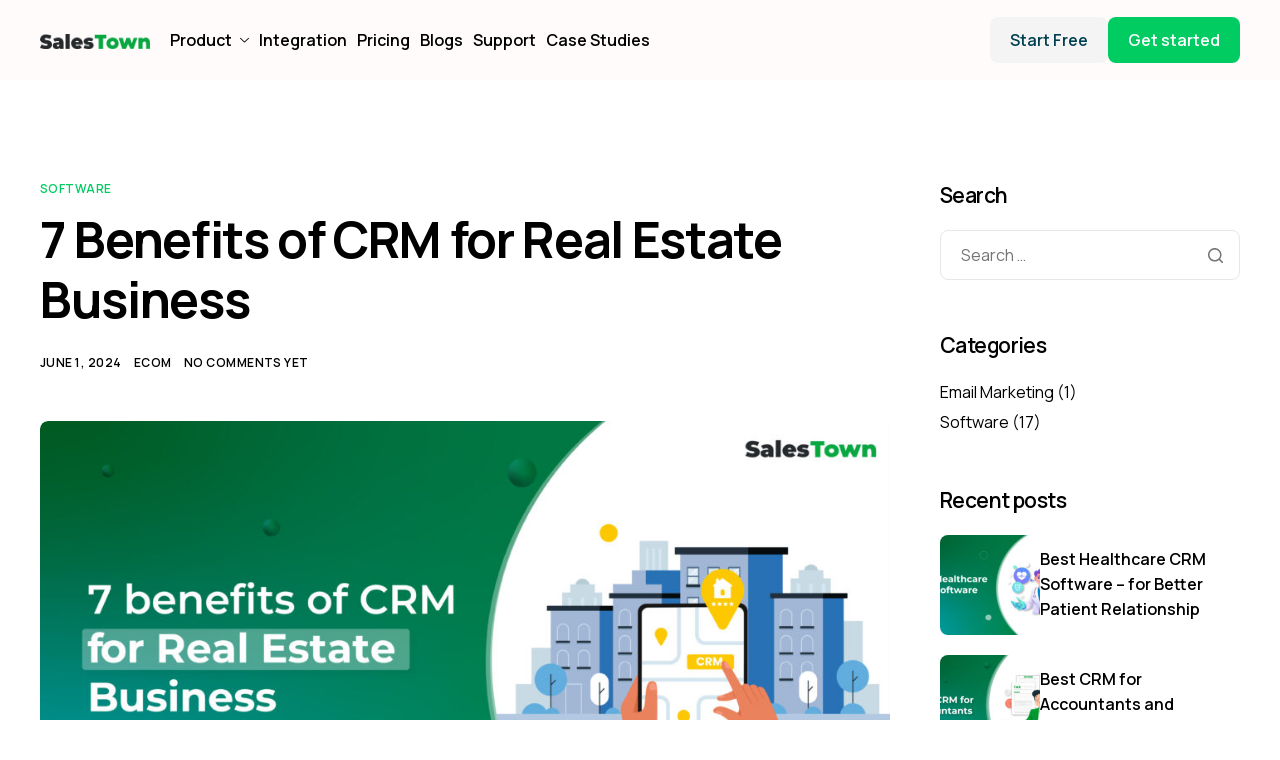

--- FILE ---
content_type: text/html; charset=UTF-8
request_url: https://salestowncrm.com/7-benefits-of-crm-for-real-estate-business/
body_size: 42650
content:
<!DOCTYPE html>
<html lang="en-US" prefix="og: http://ogp.me/ns#">
<head>
<meta charset="UTF-8">
<title>7 Benefits of CRM for Real Estate Businesses- SalesTown</title>


<!-- SEO by Squirrly SEO 12.3.19 - https://plugin.squirrly.co/ -->

<meta name="robots" content="index,follow">
<meta name="googlebot" content="index,follow,max-snippet:-1,max-image-preview:large,max-video-preview:-1">
<meta name="bingbot" content="index,follow,max-snippet:-1,max-image-preview:large,max-video-preview:-1">

<meta name="description" content="Explore the top 7 Benefits of CRM for Real Estate, including better client communication, lead management, and operational efficiency." />
<meta name="keywords" content="Benefits of CRM, Benefits of CRM in real estate, benefits of Real Estate crm, features of Real Estate CRM, Benefit of using real estate crm, CRM for real estate agents,Benefit of using real estate crm,Benefits of CRM in real estate,benefits of Real Estate crm,crm for real estate agents,features of Real Estate CRM" />
<link rel="canonical" href="https://salestowncrm.com/7-benefits-of-crm-for-real-estate-business/" />
<link rel="alternate" type="application/rss+xml" href="https://salestowncrm.com/sitemap.xml" />

<meta property="og:url" content="https://salestowncrm.com/7-benefits-of-crm-for-real-estate-business/" />
<meta property="og:title" content="7 Benefits of CRM for Real Estate Businesses- SalesTown" />
<meta property="og:description" content="Explore the top 7 Benefits of CRM for Real Estate, including better client communication, lead management, and operational efficiency." />
<meta property="og:type" content="article" />
<meta property="og:image" content="https://salestowncrm.com/wp-content/uploads/2024/06/7-benefits-of-Real-estate-1-scaled.jpg" />
<meta property="og:image:width" content="2560" />
<meta property="og:image:height" content="1440" />
<meta property="og:image:type" content="image/jpeg" />
<meta property="og:site_name" content="Salestown" />
<meta property="og:locale" content="en_US" />
<meta property="og:publish_date" content="2024-06-01T09:17:03+00:00" />
<meta property="article:published_time" content="2024-06-01T09:17:03+00:00" />
<meta property="article:modified_time" content="2024-06-01T10:12:29+00:00" />
<meta property="article:section" content="Software" />
<meta property="article:author" content="ecom" />
<meta property="article:tag" content="Benefits of CRM" />
<meta property="article:tag" content=" Benefits of CRM in real estate" />
<meta property="article:tag" content=" benefits of Real Estate crm" />
<meta property="article:tag" content=" features of Real Estate CRM" />
<meta property="article:tag" content=" Benefit of using real estate crm" />
<meta property="article:tag" content=" CRM for real estate agents" />
<meta property="article:tag" content="Benefit of using real estate crm" />
<meta property="article:tag" content="Benefits of CRM" />
<meta property="article:tag" content="Benefits of CRM in real estate" />
<meta property="article:tag" content="benefits of Real Estate crm" />
<meta property="article:tag" content="crm for real estate agents" />
<meta property="article:tag" content="features of Real Estate CRM" />


<meta property="twitter:url" content="https://salestowncrm.com/7-benefits-of-crm-for-real-estate-business/" />
<meta property="twitter:title" content="7 Benefits of CRM for Real Estate Businesses- SalesTown" />
<meta property="twitter:description" content="Explore the top 7 Benefits of CRM for Real Estate, including better client communication, lead management, and operational efficiency." />
<meta property="twitter:image" content="https://salestowncrm.com/wp-content/uploads/2024/06/7-benefits-of-Real-estate-1-scaled.jpg" />
<meta property="twitter:domain" content="Salestown" />
<meta property="twitter:card" content="summary_large_image" />
<meta property="twitter:creator" content="@twitter" />
<meta property="twitter:site" content="@twitter" />
<script async src='https://www.googletagmanager.com/gtag/js?id=G-ZT78LYBD4J'></script><script>window.dataLayer = window.dataLayer || [];function gtag(){dataLayer.push(arguments);}gtag('js', new Date());gtag('config', 'G-ZT78LYBD4J');</script>
<script type="application/ld+json">{"@context":"https://schema.org","@graph":[{"@type":"NewsArticle","@id":"https://salestowncrm.com/7-benefits-of-crm-for-real-estate-business/#NewsArticle","url":"https://salestowncrm.com/7-benefits-of-crm-for-real-estate-business/","headline":"7 Benefits of CRM for Real Estate Businesses- SalesTown","description":"Realtors, brokers, and property managers lead incredibly busy and dynamic work lives. \ud83c\udfc3\u200d\u2642\ufe0f\ud83c\udfe2They are constantly juggling tasks such as showing properties, negotiating deals, and handling a flood of client inquiries. Their days are filled with back-to-back appointments, open houses, and paperwork.","datePublished":"2024-06-01T09:17:03+00:00","dateModified":"2024-06-01T10:12:29+00:00","image":{"@type":"ImageObject","@id":"https://salestowncrm.com/7-benefits-of-crm-for-real-estate-business/#e2d03f620c","url":"https://salestowncrm.com/wp-content/uploads/2024/06/7-benefits-of-Real-estate-1-scaled.jpg","width":"2560","height":"1440"},"author":{"@type":"Person","@id":"https://salestowncrm.com/author/ecom/#805f08d8f8","url":"https://salestowncrm.com/author/ecom/","name":"ecom"},"publisher":{"@id":"https://salestowncrm.com#organization"},"keywords":"Benefits of CRM, Benefits of CRM in real estate, benefits of Real Estate crm, features of Real Estate CRM, Benefit of using real estate crm, CRM for real estate agents"},{"@type":"BreadcrumbList","@id":"https://salestowncrm.com/7-benefits-of-crm-for-real-estate-business/#breadcrumblist","itemListElement":[{"@type":"ListItem","position":"1","item":{"@id":"https://salestowncrm.com/category/software/","name":"Software"}},{"@type":"ListItem","position":"2","item":{"@id":"https://salestowncrm.com/7-benefits-of-crm-for-real-estate-business/","name":"7 Benefits of CRM for Real Estate Businesses- SalesTown"}}]}]}</script>
<!-- /SEO by Squirrly SEO - WordPress SEO Plugin -->



	
	<meta name="viewport" content="width=device-width, initial-scale=1.0"/>
		
<link rel="alternate" type="application/rss+xml" title="Salestown &raquo; Feed" href="https://salestowncrm.com/feed/" />
<link rel="alternate" type="application/rss+xml" title="Salestown &raquo; Comments Feed" href="https://salestowncrm.com/comments/feed/" />
<link rel="alternate" type="application/rss+xml" title="Salestown &raquo; 7 Benefits of CRM for Real Estate Business Comments Feed" href="https://salestowncrm.com/7-benefits-of-crm-for-real-estate-business/feed/" />
<script>
window._wpemojiSettings = {"baseUrl":"https:\/\/s.w.org\/images\/core\/emoji\/15.0.3\/72x72\/","ext":".png","svgUrl":"https:\/\/s.w.org\/images\/core\/emoji\/15.0.3\/svg\/","svgExt":".svg","source":{"concatemoji":"https:\/\/salestowncrm.com\/wp-includes\/js\/wp-emoji-release.min.js?ver=6.5.7"}};
/*! This file is auto-generated */
!function(i,n){var o,s,e;function c(e){try{var t={supportTests:e,timestamp:(new Date).valueOf()};sessionStorage.setItem(o,JSON.stringify(t))}catch(e){}}function p(e,t,n){e.clearRect(0,0,e.canvas.width,e.canvas.height),e.fillText(t,0,0);var t=new Uint32Array(e.getImageData(0,0,e.canvas.width,e.canvas.height).data),r=(e.clearRect(0,0,e.canvas.width,e.canvas.height),e.fillText(n,0,0),new Uint32Array(e.getImageData(0,0,e.canvas.width,e.canvas.height).data));return t.every(function(e,t){return e===r[t]})}function u(e,t,n){switch(t){case"flag":return n(e,"\ud83c\udff3\ufe0f\u200d\u26a7\ufe0f","\ud83c\udff3\ufe0f\u200b\u26a7\ufe0f")?!1:!n(e,"\ud83c\uddfa\ud83c\uddf3","\ud83c\uddfa\u200b\ud83c\uddf3")&&!n(e,"\ud83c\udff4\udb40\udc67\udb40\udc62\udb40\udc65\udb40\udc6e\udb40\udc67\udb40\udc7f","\ud83c\udff4\u200b\udb40\udc67\u200b\udb40\udc62\u200b\udb40\udc65\u200b\udb40\udc6e\u200b\udb40\udc67\u200b\udb40\udc7f");case"emoji":return!n(e,"\ud83d\udc26\u200d\u2b1b","\ud83d\udc26\u200b\u2b1b")}return!1}function f(e,t,n){var r="undefined"!=typeof WorkerGlobalScope&&self instanceof WorkerGlobalScope?new OffscreenCanvas(300,150):i.createElement("canvas"),a=r.getContext("2d",{willReadFrequently:!0}),o=(a.textBaseline="top",a.font="600 32px Arial",{});return e.forEach(function(e){o[e]=t(a,e,n)}),o}function t(e){var t=i.createElement("script");t.src=e,t.defer=!0,i.head.appendChild(t)}"undefined"!=typeof Promise&&(o="wpEmojiSettingsSupports",s=["flag","emoji"],n.supports={everything:!0,everythingExceptFlag:!0},e=new Promise(function(e){i.addEventListener("DOMContentLoaded",e,{once:!0})}),new Promise(function(t){var n=function(){try{var e=JSON.parse(sessionStorage.getItem(o));if("object"==typeof e&&"number"==typeof e.timestamp&&(new Date).valueOf()<e.timestamp+604800&&"object"==typeof e.supportTests)return e.supportTests}catch(e){}return null}();if(!n){if("undefined"!=typeof Worker&&"undefined"!=typeof OffscreenCanvas&&"undefined"!=typeof URL&&URL.createObjectURL&&"undefined"!=typeof Blob)try{var e="postMessage("+f.toString()+"("+[JSON.stringify(s),u.toString(),p.toString()].join(",")+"));",r=new Blob([e],{type:"text/javascript"}),a=new Worker(URL.createObjectURL(r),{name:"wpTestEmojiSupports"});return void(a.onmessage=function(e){c(n=e.data),a.terminate(),t(n)})}catch(e){}c(n=f(s,u,p))}t(n)}).then(function(e){for(var t in e)n.supports[t]=e[t],n.supports.everything=n.supports.everything&&n.supports[t],"flag"!==t&&(n.supports.everythingExceptFlag=n.supports.everythingExceptFlag&&n.supports[t]);n.supports.everythingExceptFlag=n.supports.everythingExceptFlag&&!n.supports.flag,n.DOMReady=!1,n.readyCallback=function(){n.DOMReady=!0}}).then(function(){return e}).then(function(){var e;n.supports.everything||(n.readyCallback(),(e=n.source||{}).concatemoji?t(e.concatemoji):e.wpemoji&&e.twemoji&&(t(e.twemoji),t(e.wpemoji)))}))}((window,document),window._wpemojiSettings);
</script>
<style id='wp-emoji-styles-inline-css'>

	img.wp-smiley, img.emoji {
		display: inline !important;
		border: none !important;
		box-shadow: none !important;
		height: 1em !important;
		width: 1em !important;
		margin: 0 0.07em !important;
		vertical-align: -0.1em !important;
		background: none !important;
		padding: 0 !important;
	}
</style>
<link rel='stylesheet' id='wp-block-library-css' href='https://salestowncrm.com/wp-includes/css/dist/block-library/style.min.css?ver=6.5.7' media='all' />
<style id='wp-block-library-theme-inline-css'>
.wp-block-audio figcaption{color:#555;font-size:13px;text-align:center}.is-dark-theme .wp-block-audio figcaption{color:#ffffffa6}.wp-block-audio{margin:0 0 1em}.wp-block-code{border:1px solid #ccc;border-radius:4px;font-family:Menlo,Consolas,monaco,monospace;padding:.8em 1em}.wp-block-embed figcaption{color:#555;font-size:13px;text-align:center}.is-dark-theme .wp-block-embed figcaption{color:#ffffffa6}.wp-block-embed{margin:0 0 1em}.blocks-gallery-caption{color:#555;font-size:13px;text-align:center}.is-dark-theme .blocks-gallery-caption{color:#ffffffa6}.wp-block-image figcaption{color:#555;font-size:13px;text-align:center}.is-dark-theme .wp-block-image figcaption{color:#ffffffa6}.wp-block-image{margin:0 0 1em}.wp-block-pullquote{border-bottom:4px solid;border-top:4px solid;color:currentColor;margin-bottom:1.75em}.wp-block-pullquote cite,.wp-block-pullquote footer,.wp-block-pullquote__citation{color:currentColor;font-size:.8125em;font-style:normal;text-transform:uppercase}.wp-block-quote{border-left:.25em solid;margin:0 0 1.75em;padding-left:1em}.wp-block-quote cite,.wp-block-quote footer{color:currentColor;font-size:.8125em;font-style:normal;position:relative}.wp-block-quote.has-text-align-right{border-left:none;border-right:.25em solid;padding-left:0;padding-right:1em}.wp-block-quote.has-text-align-center{border:none;padding-left:0}.wp-block-quote.is-large,.wp-block-quote.is-style-large,.wp-block-quote.is-style-plain{border:none}.wp-block-search .wp-block-search__label{font-weight:700}.wp-block-search__button{border:1px solid #ccc;padding:.375em .625em}:where(.wp-block-group.has-background){padding:1.25em 2.375em}.wp-block-separator.has-css-opacity{opacity:.4}.wp-block-separator{border:none;border-bottom:2px solid;margin-left:auto;margin-right:auto}.wp-block-separator.has-alpha-channel-opacity{opacity:1}.wp-block-separator:not(.is-style-wide):not(.is-style-dots){width:100px}.wp-block-separator.has-background:not(.is-style-dots){border-bottom:none;height:1px}.wp-block-separator.has-background:not(.is-style-wide):not(.is-style-dots){height:2px}.wp-block-table{margin:0 0 1em}.wp-block-table td,.wp-block-table th{word-break:normal}.wp-block-table figcaption{color:#555;font-size:13px;text-align:center}.is-dark-theme .wp-block-table figcaption{color:#ffffffa6}.wp-block-video figcaption{color:#555;font-size:13px;text-align:center}.is-dark-theme .wp-block-video figcaption{color:#ffffffa6}.wp-block-video{margin:0 0 1em}.wp-block-template-part.has-background{margin-bottom:0;margin-top:0;padding:1.25em 2.375em}
</style>
<link rel='stylesheet' id='contact-form-7-css' href='https://salestowncrm.com/wp-content/plugins/contact-form-7/includes/css/styles.css?ver=5.9.5' media='all' />
<link rel='stylesheet' id='elementor-frontend-css' href='https://salestowncrm.com/wp-content/plugins/elementor/assets/css/frontend-lite.min.css?ver=3.21.8' media='all' />
<style id='elementor-frontend-inline-css'>
.elementor-kit-21409{--e-global-color-primary:#00CC61;--e-global-color-secondary:#004050;--e-global-color-text:#000000;--e-global-color-accent:#DFF9EB;--e-global-color-light:#F4F4F4;--e-global-typography-primary-font-family:"Manrope";--e-global-typography-primary-font-weight:700;--e-global-typography-secondary-font-family:"Manrope";--e-global-typography-secondary-font-weight:600;--e-global-typography-text-font-family:"Manrope";--e-global-typography-text-font-weight:400;--e-global-typography-accent-font-family:"Manrope";--e-global-typography-accent-font-weight:600;--color-text:#545454;--font-size-default:16px;--line-height-paragraph:1.6em;--keydesign-h2-font_size:48px;}.elementor-kit-21409 p{line-height:1.6em;}.elementor-kit-21409 h2{font-size:48px;}.elementor-kit-21409 button,.elementor-kit-21409 input[type="button"],.elementor-kit-21409 input[type="submit"],.elementor-kit-21409 .elementor-button,.elementor-kit-21409 .ekit-wid-con .elementskit-btn,.elementor-kit-21409 .ekit-wid-con .elementskit-single-pricing .elementskit-pricing-btn{padding:15px 20px 15px 20px;}.elementor-section.elementor-section-boxed > .elementor-container{max-width:1240px;}.e-con{--container-max-width:1240px;}body{--global-border-radius:8px 8px 8px 8px;--button-border-radius:8px 8px 8px 8px;}.elementor-widget:not(:last-child){margin-block-end:20px;}.elementor-element{--widgets-spacing:20px 20px;}{}h1.entry-title{display:var(--page-title-display);}.elementor-kit-21409 e-page-transition{background-color:#FFBC7D;}@media(max-width:1024px){.elementor-kit-21409 h2{font-size:34px;}.elementor-kit-21409{--keydesign-h2-font_size:34px;}.elementor-section.elementor-section-boxed > .elementor-container{max-width:1024px;}.e-con{--container-max-width:1024px;}}@media(max-width:767px){.elementor-kit-21409{--font-size-default:14px;--keydesign-h2-font_size:26px;}.elementor-kit-21409 h2{font-size:26px;}.elementor-section.elementor-section-boxed > .elementor-container{max-width:767px;}.e-con{--container-max-width:767px;}}
.elementor-widget-nested-tabs > .elementor-widget-container > .e-n-tabs[data-touch-mode="false"] > .e-n-tabs-heading > .e-n-tab-title[aria-selected="false"]:hover{background:var( --e-global-color-accent );}.elementor-widget-nested-tabs > .elementor-widget-container > .e-n-tabs > .e-n-tabs-heading > .e-n-tab-title[aria-selected="true"], .elementor-widget-nested-tabs > .elementor-widget-container > .e-n-tabs[data-touch-mode="true"] > .e-n-tabs-heading > .e-n-tab-title[aria-selected="false"]:hover{background:var( --e-global-color-accent );}.elementor-widget-nested-tabs > .elementor-widget-container > .e-n-tabs > .e-n-tabs-heading > :is( .e-n-tab-title > .e-n-tab-title-text, .e-n-tab-title ){font-family:var( --e-global-typography-accent-font-family ), Sans-serif;font-weight:var( --e-global-typography-accent-font-weight );}.elementor-widget-heading .elementor-heading-title{color:var( --e-global-color-primary );font-family:var( --e-global-typography-primary-font-family ), Sans-serif;font-weight:var( --e-global-typography-primary-font-weight );}.elementor-widget-image .widget-image-caption{color:var( --e-global-color-text );font-family:var( --e-global-typography-text-font-family ), Sans-serif;font-weight:var( --e-global-typography-text-font-weight );}.elementor-widget-text-editor{color:var( --e-global-color-text );font-family:var( --e-global-typography-text-font-family ), Sans-serif;font-weight:var( --e-global-typography-text-font-weight );}.elementor-widget-text-editor.elementor-drop-cap-view-stacked .elementor-drop-cap{background-color:var( --e-global-color-primary );}.elementor-widget-text-editor.elementor-drop-cap-view-framed .elementor-drop-cap, .elementor-widget-text-editor.elementor-drop-cap-view-default .elementor-drop-cap{color:var( --e-global-color-primary );border-color:var( --e-global-color-primary );}.elementor-widget-button .elementor-button{font-family:var( --e-global-typography-accent-font-family ), Sans-serif;font-weight:var( --e-global-typography-accent-font-weight );background-color:var( --e-global-color-accent );}.elementor-widget-divider{--divider-color:var( --e-global-color-secondary );}.elementor-widget-divider .elementor-divider__text{color:var( --e-global-color-secondary );font-family:var( --e-global-typography-secondary-font-family ), Sans-serif;font-weight:var( --e-global-typography-secondary-font-weight );}.elementor-widget-divider.elementor-view-stacked .elementor-icon{background-color:var( --e-global-color-secondary );}.elementor-widget-divider.elementor-view-framed .elementor-icon, .elementor-widget-divider.elementor-view-default .elementor-icon{color:var( --e-global-color-secondary );border-color:var( --e-global-color-secondary );}.elementor-widget-divider.elementor-view-framed .elementor-icon, .elementor-widget-divider.elementor-view-default .elementor-icon svg{fill:var( --e-global-color-secondary );}.elementor-widget-image-box .elementor-image-box-title{color:var( --e-global-color-primary );font-family:var( --e-global-typography-primary-font-family ), Sans-serif;font-weight:var( --e-global-typography-primary-font-weight );}.elementor-widget-image-box .elementor-image-box-description{color:var( --e-global-color-text );font-family:var( --e-global-typography-text-font-family ), Sans-serif;font-weight:var( --e-global-typography-text-font-weight );}.elementor-widget-icon.elementor-view-stacked .elementor-icon{background-color:var( --e-global-color-primary );}.elementor-widget-icon.elementor-view-framed .elementor-icon, .elementor-widget-icon.elementor-view-default .elementor-icon{color:var( --e-global-color-primary );border-color:var( --e-global-color-primary );}.elementor-widget-icon.elementor-view-framed .elementor-icon, .elementor-widget-icon.elementor-view-default .elementor-icon svg{fill:var( --e-global-color-primary );}.elementor-widget-icon-box.elementor-view-stacked .elementor-icon{background-color:var( --e-global-color-primary );}.elementor-widget-icon-box.elementor-view-framed .elementor-icon, .elementor-widget-icon-box.elementor-view-default .elementor-icon{fill:var( --e-global-color-primary );color:var( --e-global-color-primary );border-color:var( --e-global-color-primary );}.elementor-widget-icon-box .elementor-icon-box-title{color:var( --e-global-color-primary );}.elementor-widget-icon-box .elementor-icon-box-title, .elementor-widget-icon-box .elementor-icon-box-title a{font-family:var( --e-global-typography-primary-font-family ), Sans-serif;font-weight:var( --e-global-typography-primary-font-weight );}.elementor-widget-icon-box .elementor-icon-box-description{color:var( --e-global-color-text );font-family:var( --e-global-typography-text-font-family ), Sans-serif;font-weight:var( --e-global-typography-text-font-weight );}.elementor-widget-star-rating .elementor-star-rating__title{color:var( --e-global-color-text );font-family:var( --e-global-typography-text-font-family ), Sans-serif;font-weight:var( --e-global-typography-text-font-weight );}.elementor-widget-image-gallery .gallery-item .gallery-caption{font-family:var( --e-global-typography-accent-font-family ), Sans-serif;font-weight:var( --e-global-typography-accent-font-weight );}.elementor-widget-icon-list .elementor-icon-list-item:not(:last-child):after{border-color:var( --e-global-color-text );}.elementor-widget-icon-list .elementor-icon-list-icon i{color:var( --e-global-color-primary );}.elementor-widget-icon-list .elementor-icon-list-icon svg{fill:var( --e-global-color-primary );}.elementor-widget-icon-list .elementor-icon-list-item > .elementor-icon-list-text, .elementor-widget-icon-list .elementor-icon-list-item > a{font-family:var( --e-global-typography-text-font-family ), Sans-serif;font-weight:var( --e-global-typography-text-font-weight );}.elementor-widget-icon-list .elementor-icon-list-text{color:var( --e-global-color-secondary );}.elementor-widget-counter .elementor-counter-number-wrapper{color:var( --e-global-color-primary );font-family:var( --e-global-typography-primary-font-family ), Sans-serif;font-weight:var( --e-global-typography-primary-font-weight );}.elementor-widget-counter .elementor-counter-title{color:var( --e-global-color-secondary );font-family:var( --e-global-typography-secondary-font-family ), Sans-serif;font-weight:var( --e-global-typography-secondary-font-weight );}.elementor-widget-progress .elementor-progress-wrapper .elementor-progress-bar{background-color:var( --e-global-color-primary );}.elementor-widget-progress .elementor-title{color:var( --e-global-color-primary );font-family:var( --e-global-typography-text-font-family ), Sans-serif;font-weight:var( --e-global-typography-text-font-weight );}.elementor-widget-testimonial .elementor-testimonial-content{color:var( --e-global-color-text );font-family:var( --e-global-typography-text-font-family ), Sans-serif;font-weight:var( --e-global-typography-text-font-weight );}.elementor-widget-testimonial .elementor-testimonial-name{color:var( --e-global-color-primary );font-family:var( --e-global-typography-primary-font-family ), Sans-serif;font-weight:var( --e-global-typography-primary-font-weight );}.elementor-widget-testimonial .elementor-testimonial-job{color:var( --e-global-color-secondary );font-family:var( --e-global-typography-secondary-font-family ), Sans-serif;font-weight:var( --e-global-typography-secondary-font-weight );}.elementor-widget-tabs .elementor-tab-title, .elementor-widget-tabs .elementor-tab-title a{color:var( --e-global-color-primary );}.elementor-widget-tabs .elementor-tab-title.elementor-active,
					 .elementor-widget-tabs .elementor-tab-title.elementor-active a{color:var( --e-global-color-accent );}.elementor-widget-tabs .elementor-tab-title{font-family:var( --e-global-typography-primary-font-family ), Sans-serif;font-weight:var( --e-global-typography-primary-font-weight );}.elementor-widget-tabs .elementor-tab-content{color:var( --e-global-color-text );font-family:var( --e-global-typography-text-font-family ), Sans-serif;font-weight:var( --e-global-typography-text-font-weight );}.elementor-widget-accordion .elementor-accordion-icon, .elementor-widget-accordion .elementor-accordion-title{color:var( --e-global-color-primary );}.elementor-widget-accordion .elementor-accordion-icon svg{fill:var( --e-global-color-primary );}.elementor-widget-accordion .elementor-active .elementor-accordion-icon, .elementor-widget-accordion .elementor-active .elementor-accordion-title{color:var( --e-global-color-accent );}.elementor-widget-accordion .elementor-active .elementor-accordion-icon svg{fill:var( --e-global-color-accent );}.elementor-widget-accordion .elementor-accordion-title{font-family:var( --e-global-typography-primary-font-family ), Sans-serif;font-weight:var( --e-global-typography-primary-font-weight );}.elementor-widget-accordion .elementor-tab-content{color:var( --e-global-color-text );font-family:var( --e-global-typography-text-font-family ), Sans-serif;font-weight:var( --e-global-typography-text-font-weight );}.elementor-widget-toggle .elementor-toggle-title, .elementor-widget-toggle .elementor-toggle-icon{color:var( --e-global-color-primary );}.elementor-widget-toggle .elementor-toggle-icon svg{fill:var( --e-global-color-primary );}.elementor-widget-toggle .elementor-tab-title.elementor-active a, .elementor-widget-toggle .elementor-tab-title.elementor-active .elementor-toggle-icon{color:var( --e-global-color-accent );}.elementor-widget-toggle .elementor-toggle-title{font-family:var( --e-global-typography-primary-font-family ), Sans-serif;font-weight:var( --e-global-typography-primary-font-weight );}.elementor-widget-toggle .elementor-tab-content{color:var( --e-global-color-text );font-family:var( --e-global-typography-text-font-family ), Sans-serif;font-weight:var( --e-global-typography-text-font-weight );}.elementor-widget-alert .elementor-alert-title{font-family:var( --e-global-typography-primary-font-family ), Sans-serif;font-weight:var( --e-global-typography-primary-font-weight );}.elementor-widget-alert .elementor-alert-description{font-family:var( --e-global-typography-text-font-family ), Sans-serif;font-weight:var( --e-global-typography-text-font-weight );}.elementor-widget-text-path{font-family:var( --e-global-typography-text-font-family ), Sans-serif;font-weight:var( --e-global-typography-text-font-weight );}.elementor-widget-theme-site-logo .widget-image-caption{color:var( --e-global-color-text );font-family:var( --e-global-typography-text-font-family ), Sans-serif;font-weight:var( --e-global-typography-text-font-weight );}.elementor-widget-theme-site-title .elementor-heading-title{color:var( --e-global-color-primary );font-family:var( --e-global-typography-primary-font-family ), Sans-serif;font-weight:var( --e-global-typography-primary-font-weight );}.elementor-widget-theme-page-title .elementor-heading-title{color:var( --e-global-color-primary );font-family:var( --e-global-typography-primary-font-family ), Sans-serif;font-weight:var( --e-global-typography-primary-font-weight );}.elementor-widget-theme-post-title .elementor-heading-title{color:var( --e-global-color-primary );font-family:var( --e-global-typography-primary-font-family ), Sans-serif;font-weight:var( --e-global-typography-primary-font-weight );}.elementor-widget-theme-post-excerpt .elementor-widget-container{color:var( --e-global-color-text );font-family:var( --e-global-typography-text-font-family ), Sans-serif;font-weight:var( --e-global-typography-text-font-weight );}.elementor-widget-theme-post-content{color:var( --e-global-color-text );font-family:var( --e-global-typography-text-font-family ), Sans-serif;font-weight:var( --e-global-typography-text-font-weight );}.elementor-widget-theme-post-featured-image .widget-image-caption{color:var( --e-global-color-text );font-family:var( --e-global-typography-text-font-family ), Sans-serif;font-weight:var( --e-global-typography-text-font-weight );}.elementor-widget-theme-archive-title .elementor-heading-title{color:var( --e-global-color-primary );font-family:var( --e-global-typography-primary-font-family ), Sans-serif;font-weight:var( --e-global-typography-primary-font-weight );}.elementor-widget-archive-posts .elementor-post__title, .elementor-widget-archive-posts .elementor-post__title a{color:var( --e-global-color-secondary );font-family:var( --e-global-typography-primary-font-family ), Sans-serif;font-weight:var( --e-global-typography-primary-font-weight );}.elementor-widget-archive-posts .elementor-post__meta-data{font-family:var( --e-global-typography-secondary-font-family ), Sans-serif;font-weight:var( --e-global-typography-secondary-font-weight );}.elementor-widget-archive-posts .elementor-post__excerpt p{font-family:var( --e-global-typography-text-font-family ), Sans-serif;font-weight:var( --e-global-typography-text-font-weight );}.elementor-widget-archive-posts .elementor-post__read-more{color:var( --e-global-color-accent );}.elementor-widget-archive-posts a.elementor-post__read-more{font-family:var( --e-global-typography-accent-font-family ), Sans-serif;font-weight:var( --e-global-typography-accent-font-weight );}.elementor-widget-archive-posts .elementor-post__card .elementor-post__badge{background-color:var( --e-global-color-accent );font-family:var( --e-global-typography-accent-font-family ), Sans-serif;font-weight:var( --e-global-typography-accent-font-weight );}.elementor-widget-archive-posts .elementor-pagination{font-family:var( --e-global-typography-secondary-font-family ), Sans-serif;font-weight:var( --e-global-typography-secondary-font-weight );}.elementor-widget-archive-posts .elementor-button{font-family:var( --e-global-typography-accent-font-family ), Sans-serif;font-weight:var( --e-global-typography-accent-font-weight );background-color:var( --e-global-color-accent );}.elementor-widget-archive-posts .e-load-more-message{font-family:var( --e-global-typography-secondary-font-family ), Sans-serif;font-weight:var( --e-global-typography-secondary-font-weight );}.elementor-widget-archive-posts .elementor-posts-nothing-found{color:var( --e-global-color-text );font-family:var( --e-global-typography-text-font-family ), Sans-serif;font-weight:var( --e-global-typography-text-font-weight );}.elementor-widget-loop-grid .elementor-pagination{font-family:var( --e-global-typography-secondary-font-family ), Sans-serif;font-weight:var( --e-global-typography-secondary-font-weight );}.elementor-widget-loop-grid .elementor-button{font-family:var( --e-global-typography-accent-font-family ), Sans-serif;font-weight:var( --e-global-typography-accent-font-weight );background-color:var( --e-global-color-accent );}.elementor-widget-loop-grid .e-load-more-message{font-family:var( --e-global-typography-secondary-font-family ), Sans-serif;font-weight:var( --e-global-typography-secondary-font-weight );}.elementor-widget-posts .elementor-post__title, .elementor-widget-posts .elementor-post__title a{color:var( --e-global-color-secondary );font-family:var( --e-global-typography-primary-font-family ), Sans-serif;font-weight:var( --e-global-typography-primary-font-weight );}.elementor-widget-posts .elementor-post__meta-data{font-family:var( --e-global-typography-secondary-font-family ), Sans-serif;font-weight:var( --e-global-typography-secondary-font-weight );}.elementor-widget-posts .elementor-post__excerpt p{font-family:var( --e-global-typography-text-font-family ), Sans-serif;font-weight:var( --e-global-typography-text-font-weight );}.elementor-widget-posts .elementor-post__read-more{color:var( --e-global-color-accent );}.elementor-widget-posts a.elementor-post__read-more{font-family:var( --e-global-typography-accent-font-family ), Sans-serif;font-weight:var( --e-global-typography-accent-font-weight );}.elementor-widget-posts .elementor-post__card .elementor-post__badge{background-color:var( --e-global-color-accent );font-family:var( --e-global-typography-accent-font-family ), Sans-serif;font-weight:var( --e-global-typography-accent-font-weight );}.elementor-widget-posts .elementor-pagination{font-family:var( --e-global-typography-secondary-font-family ), Sans-serif;font-weight:var( --e-global-typography-secondary-font-weight );}.elementor-widget-posts .elementor-button{font-family:var( --e-global-typography-accent-font-family ), Sans-serif;font-weight:var( --e-global-typography-accent-font-weight );background-color:var( --e-global-color-accent );}.elementor-widget-posts .e-load-more-message{font-family:var( --e-global-typography-secondary-font-family ), Sans-serif;font-weight:var( --e-global-typography-secondary-font-weight );}.elementor-widget-portfolio a .elementor-portfolio-item__overlay{background-color:var( --e-global-color-accent );}.elementor-widget-portfolio .elementor-portfolio-item__title{font-family:var( --e-global-typography-primary-font-family ), Sans-serif;font-weight:var( --e-global-typography-primary-font-weight );}.elementor-widget-portfolio .elementor-portfolio__filter{color:var( --e-global-color-text );font-family:var( --e-global-typography-primary-font-family ), Sans-serif;font-weight:var( --e-global-typography-primary-font-weight );}.elementor-widget-portfolio .elementor-portfolio__filter.elementor-active{color:var( --e-global-color-primary );}.elementor-widget-gallery .elementor-gallery-item__title{font-family:var( --e-global-typography-primary-font-family ), Sans-serif;font-weight:var( --e-global-typography-primary-font-weight );}.elementor-widget-gallery .elementor-gallery-item__description{font-family:var( --e-global-typography-text-font-family ), Sans-serif;font-weight:var( --e-global-typography-text-font-weight );}.elementor-widget-gallery{--galleries-title-color-normal:var( --e-global-color-primary );--galleries-title-color-hover:var( --e-global-color-secondary );--galleries-pointer-bg-color-hover:var( --e-global-color-accent );--gallery-title-color-active:var( --e-global-color-secondary );--galleries-pointer-bg-color-active:var( --e-global-color-accent );}.elementor-widget-gallery .elementor-gallery-title{font-family:var( --e-global-typography-primary-font-family ), Sans-serif;font-weight:var( --e-global-typography-primary-font-weight );}.elementor-widget-form .elementor-field-group > label, .elementor-widget-form .elementor-field-subgroup label{color:var( --e-global-color-text );}.elementor-widget-form .elementor-field-group > label{font-family:var( --e-global-typography-text-font-family ), Sans-serif;font-weight:var( --e-global-typography-text-font-weight );}.elementor-widget-form .elementor-field-type-html{color:var( --e-global-color-text );font-family:var( --e-global-typography-text-font-family ), Sans-serif;font-weight:var( --e-global-typography-text-font-weight );}.elementor-widget-form .elementor-field-group .elementor-field{color:var( --e-global-color-text );}.elementor-widget-form .elementor-field-group .elementor-field, .elementor-widget-form .elementor-field-subgroup label{font-family:var( --e-global-typography-text-font-family ), Sans-serif;font-weight:var( --e-global-typography-text-font-weight );}.elementor-widget-form .elementor-button{font-family:var( --e-global-typography-accent-font-family ), Sans-serif;font-weight:var( --e-global-typography-accent-font-weight );}.elementor-widget-form .e-form__buttons__wrapper__button-next{background-color:var( --e-global-color-accent );}.elementor-widget-form .elementor-button[type="submit"]{background-color:var( --e-global-color-accent );}.elementor-widget-form .e-form__buttons__wrapper__button-previous{background-color:var( --e-global-color-accent );}.elementor-widget-form .elementor-message{font-family:var( --e-global-typography-text-font-family ), Sans-serif;font-weight:var( --e-global-typography-text-font-weight );}.elementor-widget-form .e-form__indicators__indicator, .elementor-widget-form .e-form__indicators__indicator__label{font-family:var( --e-global-typography-accent-font-family ), Sans-serif;font-weight:var( --e-global-typography-accent-font-weight );}.elementor-widget-form{--e-form-steps-indicator-inactive-primary-color:var( --e-global-color-text );--e-form-steps-indicator-active-primary-color:var( --e-global-color-accent );--e-form-steps-indicator-completed-primary-color:var( --e-global-color-accent );--e-form-steps-indicator-progress-color:var( --e-global-color-accent );--e-form-steps-indicator-progress-background-color:var( --e-global-color-text );--e-form-steps-indicator-progress-meter-color:var( --e-global-color-text );}.elementor-widget-form .e-form__indicators__indicator__progress__meter{font-family:var( --e-global-typography-accent-font-family ), Sans-serif;font-weight:var( --e-global-typography-accent-font-weight );}.elementor-widget-login .elementor-field-group > a{color:var( --e-global-color-text );}.elementor-widget-login .elementor-field-group > a:hover{color:var( --e-global-color-accent );}.elementor-widget-login .elementor-form-fields-wrapper label{color:var( --e-global-color-text );font-family:var( --e-global-typography-text-font-family ), Sans-serif;font-weight:var( --e-global-typography-text-font-weight );}.elementor-widget-login .elementor-field-group .elementor-field{color:var( --e-global-color-text );}.elementor-widget-login .elementor-field-group .elementor-field, .elementor-widget-login .elementor-field-subgroup label{font-family:var( --e-global-typography-text-font-family ), Sans-serif;font-weight:var( --e-global-typography-text-font-weight );}.elementor-widget-login .elementor-button{font-family:var( --e-global-typography-accent-font-family ), Sans-serif;font-weight:var( --e-global-typography-accent-font-weight );background-color:var( --e-global-color-accent );}.elementor-widget-login .elementor-widget-container .elementor-login__logged-in-message{color:var( --e-global-color-text );font-family:var( --e-global-typography-text-font-family ), Sans-serif;font-weight:var( --e-global-typography-text-font-weight );}.elementor-widget-slides .elementor-slide-heading{font-family:var( --e-global-typography-primary-font-family ), Sans-serif;font-weight:var( --e-global-typography-primary-font-weight );}.elementor-widget-slides .elementor-slide-description{font-family:var( --e-global-typography-secondary-font-family ), Sans-serif;font-weight:var( --e-global-typography-secondary-font-weight );}.elementor-widget-slides .elementor-slide-button{font-family:var( --e-global-typography-accent-font-family ), Sans-serif;font-weight:var( --e-global-typography-accent-font-weight );}.elementor-widget-nav-menu .elementor-nav-menu .elementor-item{font-family:var( --e-global-typography-primary-font-family ), Sans-serif;font-weight:var( --e-global-typography-primary-font-weight );}.elementor-widget-nav-menu .elementor-nav-menu--main .elementor-item{color:var( --e-global-color-text );fill:var( --e-global-color-text );}.elementor-widget-nav-menu .elementor-nav-menu--main .elementor-item:hover,
					.elementor-widget-nav-menu .elementor-nav-menu--main .elementor-item.elementor-item-active,
					.elementor-widget-nav-menu .elementor-nav-menu--main .elementor-item.highlighted,
					.elementor-widget-nav-menu .elementor-nav-menu--main .elementor-item:focus{color:var( --e-global-color-accent );fill:var( --e-global-color-accent );}.elementor-widget-nav-menu .elementor-nav-menu--main:not(.e--pointer-framed) .elementor-item:before,
					.elementor-widget-nav-menu .elementor-nav-menu--main:not(.e--pointer-framed) .elementor-item:after{background-color:var( --e-global-color-accent );}.elementor-widget-nav-menu .e--pointer-framed .elementor-item:before,
					.elementor-widget-nav-menu .e--pointer-framed .elementor-item:after{border-color:var( --e-global-color-accent );}.elementor-widget-nav-menu{--e-nav-menu-divider-color:var( --e-global-color-text );}.elementor-widget-nav-menu .elementor-nav-menu--dropdown .elementor-item, .elementor-widget-nav-menu .elementor-nav-menu--dropdown  .elementor-sub-item{font-family:var( --e-global-typography-accent-font-family ), Sans-serif;font-weight:var( --e-global-typography-accent-font-weight );}.elementor-widget-animated-headline .elementor-headline-dynamic-wrapper path{stroke:var( --e-global-color-accent );}.elementor-widget-animated-headline .elementor-headline-plain-text{color:var( --e-global-color-secondary );}.elementor-widget-animated-headline .elementor-headline{font-family:var( --e-global-typography-primary-font-family ), Sans-serif;font-weight:var( --e-global-typography-primary-font-weight );}.elementor-widget-animated-headline{--dynamic-text-color:var( --e-global-color-secondary );}.elementor-widget-animated-headline .elementor-headline-dynamic-text{font-family:var( --e-global-typography-primary-font-family ), Sans-serif;font-weight:var( --e-global-typography-primary-font-weight );}.elementor-widget-hotspot .widget-image-caption{font-family:var( --e-global-typography-text-font-family ), Sans-serif;font-weight:var( --e-global-typography-text-font-weight );}.elementor-widget-hotspot{--hotspot-color:var( --e-global-color-primary );--hotspot-box-color:var( --e-global-color-secondary );--tooltip-color:var( --e-global-color-secondary );}.elementor-widget-hotspot .e-hotspot__label{font-family:var( --e-global-typography-primary-font-family ), Sans-serif;font-weight:var( --e-global-typography-primary-font-weight );}.elementor-widget-hotspot .e-hotspot__tooltip{font-family:var( --e-global-typography-secondary-font-family ), Sans-serif;font-weight:var( --e-global-typography-secondary-font-weight );}.elementor-widget-price-list .elementor-price-list-header{color:var( --e-global-color-primary );font-family:var( --e-global-typography-primary-font-family ), Sans-serif;font-weight:var( --e-global-typography-primary-font-weight );}.elementor-widget-price-list .elementor-price-list-price{color:var( --e-global-color-primary );font-family:var( --e-global-typography-primary-font-family ), Sans-serif;font-weight:var( --e-global-typography-primary-font-weight );}.elementor-widget-price-list .elementor-price-list-description{color:var( --e-global-color-text );font-family:var( --e-global-typography-text-font-family ), Sans-serif;font-weight:var( --e-global-typography-text-font-weight );}.elementor-widget-price-list .elementor-price-list-separator{border-bottom-color:var( --e-global-color-secondary );}.elementor-widget-price-table{--e-price-table-header-background-color:var( --e-global-color-secondary );}.elementor-widget-price-table .elementor-price-table__heading{font-family:var( --e-global-typography-primary-font-family ), Sans-serif;font-weight:var( --e-global-typography-primary-font-weight );}.elementor-widget-price-table .elementor-price-table__subheading{font-family:var( --e-global-typography-secondary-font-family ), Sans-serif;font-weight:var( --e-global-typography-secondary-font-weight );}.elementor-widget-price-table .elementor-price-table .elementor-price-table__price{font-family:var( --e-global-typography-primary-font-family ), Sans-serif;font-weight:var( --e-global-typography-primary-font-weight );}.elementor-widget-price-table .elementor-price-table__original-price{color:var( --e-global-color-secondary );font-family:var( --e-global-typography-primary-font-family ), Sans-serif;font-weight:var( --e-global-typography-primary-font-weight );}.elementor-widget-price-table .elementor-price-table__period{color:var( --e-global-color-secondary );font-family:var( --e-global-typography-secondary-font-family ), Sans-serif;font-weight:var( --e-global-typography-secondary-font-weight );}.elementor-widget-price-table .elementor-price-table__features-list{--e-price-table-features-list-color:var( --e-global-color-text );}.elementor-widget-price-table .elementor-price-table__features-list li{font-family:var( --e-global-typography-text-font-family ), Sans-serif;font-weight:var( --e-global-typography-text-font-weight );}.elementor-widget-price-table .elementor-price-table__features-list li:before{border-top-color:var( --e-global-color-text );}.elementor-widget-price-table .elementor-price-table__button{font-family:var( --e-global-typography-accent-font-family ), Sans-serif;font-weight:var( --e-global-typography-accent-font-weight );background-color:var( --e-global-color-accent );}.elementor-widget-price-table .elementor-price-table__additional_info{color:var( --e-global-color-text );font-family:var( --e-global-typography-text-font-family ), Sans-serif;font-weight:var( --e-global-typography-text-font-weight );}.elementor-widget-price-table .elementor-price-table__ribbon-inner{background-color:var( --e-global-color-accent );font-family:var( --e-global-typography-accent-font-family ), Sans-serif;font-weight:var( --e-global-typography-accent-font-weight );}.elementor-widget-flip-box .elementor-flip-box__front .elementor-flip-box__layer__title{font-family:var( --e-global-typography-primary-font-family ), Sans-serif;font-weight:var( --e-global-typography-primary-font-weight );}.elementor-widget-flip-box .elementor-flip-box__front .elementor-flip-box__layer__description{font-family:var( --e-global-typography-text-font-family ), Sans-serif;font-weight:var( --e-global-typography-text-font-weight );}.elementor-widget-flip-box .elementor-flip-box__back .elementor-flip-box__layer__title{font-family:var( --e-global-typography-primary-font-family ), Sans-serif;font-weight:var( --e-global-typography-primary-font-weight );}.elementor-widget-flip-box .elementor-flip-box__back .elementor-flip-box__layer__description{font-family:var( --e-global-typography-text-font-family ), Sans-serif;font-weight:var( --e-global-typography-text-font-weight );}.elementor-widget-flip-box .elementor-flip-box__button{font-family:var( --e-global-typography-accent-font-family ), Sans-serif;font-weight:var( --e-global-typography-accent-font-weight );}.elementor-widget-call-to-action .elementor-cta__title{font-family:var( --e-global-typography-primary-font-family ), Sans-serif;font-weight:var( --e-global-typography-primary-font-weight );}.elementor-widget-call-to-action .elementor-cta__description{font-family:var( --e-global-typography-text-font-family ), Sans-serif;font-weight:var( --e-global-typography-text-font-weight );}.elementor-widget-call-to-action .elementor-cta__button{font-family:var( --e-global-typography-accent-font-family ), Sans-serif;font-weight:var( --e-global-typography-accent-font-weight );}.elementor-widget-call-to-action .elementor-ribbon-inner{background-color:var( --e-global-color-accent );font-family:var( --e-global-typography-accent-font-family ), Sans-serif;font-weight:var( --e-global-typography-accent-font-weight );}.elementor-widget-media-carousel .elementor-carousel-image-overlay{font-family:var( --e-global-typography-accent-font-family ), Sans-serif;font-weight:var( --e-global-typography-accent-font-weight );}.elementor-widget-testimonial-carousel .elementor-testimonial__text{color:var( --e-global-color-text );font-family:var( --e-global-typography-text-font-family ), Sans-serif;font-weight:var( --e-global-typography-text-font-weight );}.elementor-widget-testimonial-carousel .elementor-testimonial__name{color:var( --e-global-color-text );font-family:var( --e-global-typography-primary-font-family ), Sans-serif;font-weight:var( --e-global-typography-primary-font-weight );}.elementor-widget-testimonial-carousel .elementor-testimonial__title{color:var( --e-global-color-primary );font-family:var( --e-global-typography-secondary-font-family ), Sans-serif;font-weight:var( --e-global-typography-secondary-font-weight );}.elementor-widget-reviews .elementor-testimonial__header, .elementor-widget-reviews .elementor-testimonial__name{font-family:var( --e-global-typography-primary-font-family ), Sans-serif;font-weight:var( --e-global-typography-primary-font-weight );}.elementor-widget-reviews .elementor-testimonial__text{font-family:var( --e-global-typography-text-font-family ), Sans-serif;font-weight:var( --e-global-typography-text-font-weight );}.elementor-widget-table-of-contents{--header-color:var( --e-global-color-secondary );--item-text-color:var( --e-global-color-text );--item-text-hover-color:var( --e-global-color-accent );--marker-color:var( --e-global-color-text );}.elementor-widget-table-of-contents .elementor-toc__header, .elementor-widget-table-of-contents .elementor-toc__header-title{font-family:var( --e-global-typography-primary-font-family ), Sans-serif;font-weight:var( --e-global-typography-primary-font-weight );}.elementor-widget-table-of-contents .elementor-toc__list-item{font-family:var( --e-global-typography-text-font-family ), Sans-serif;font-weight:var( --e-global-typography-text-font-weight );}.elementor-widget-countdown .elementor-countdown-item{background-color:var( --e-global-color-primary );}.elementor-widget-countdown .elementor-countdown-digits{font-family:var( --e-global-typography-text-font-family ), Sans-serif;font-weight:var( --e-global-typography-text-font-weight );}.elementor-widget-countdown .elementor-countdown-label{font-family:var( --e-global-typography-secondary-font-family ), Sans-serif;font-weight:var( --e-global-typography-secondary-font-weight );}.elementor-widget-countdown .elementor-countdown-expire--message{color:var( --e-global-color-text );font-family:var( --e-global-typography-text-font-family ), Sans-serif;font-weight:var( --e-global-typography-text-font-weight );}.elementor-widget-search-form input[type="search"].elementor-search-form__input{font-family:var( --e-global-typography-text-font-family ), Sans-serif;font-weight:var( --e-global-typography-text-font-weight );}.elementor-widget-search-form .elementor-search-form__input,
					.elementor-widget-search-form .elementor-search-form__icon,
					.elementor-widget-search-form .elementor-lightbox .dialog-lightbox-close-button,
					.elementor-widget-search-form .elementor-lightbox .dialog-lightbox-close-button:hover,
					.elementor-widget-search-form.elementor-search-form--skin-full_screen input[type="search"].elementor-search-form__input{color:var( --e-global-color-text );fill:var( --e-global-color-text );}.elementor-widget-search-form .elementor-search-form__submit{font-family:var( --e-global-typography-text-font-family ), Sans-serif;font-weight:var( --e-global-typography-text-font-weight );background-color:var( --e-global-color-secondary );}.elementor-widget-author-box .elementor-author-box__name{color:var( --e-global-color-secondary );font-family:var( --e-global-typography-primary-font-family ), Sans-serif;font-weight:var( --e-global-typography-primary-font-weight );}.elementor-widget-author-box .elementor-author-box__bio{color:var( --e-global-color-text );font-family:var( --e-global-typography-text-font-family ), Sans-serif;font-weight:var( --e-global-typography-text-font-weight );}.elementor-widget-author-box .elementor-author-box__button{color:var( --e-global-color-secondary );border-color:var( --e-global-color-secondary );font-family:var( --e-global-typography-accent-font-family ), Sans-serif;font-weight:var( --e-global-typography-accent-font-weight );}.elementor-widget-author-box .elementor-author-box__button:hover{border-color:var( --e-global-color-secondary );color:var( --e-global-color-secondary );}.elementor-widget-post-navigation span.post-navigation__prev--label{color:var( --e-global-color-text );}.elementor-widget-post-navigation span.post-navigation__next--label{color:var( --e-global-color-text );}.elementor-widget-post-navigation span.post-navigation__prev--label, .elementor-widget-post-navigation span.post-navigation__next--label{font-family:var( --e-global-typography-secondary-font-family ), Sans-serif;font-weight:var( --e-global-typography-secondary-font-weight );}.elementor-widget-post-navigation span.post-navigation__prev--title, .elementor-widget-post-navigation span.post-navigation__next--title{color:var( --e-global-color-secondary );font-family:var( --e-global-typography-secondary-font-family ), Sans-serif;font-weight:var( --e-global-typography-secondary-font-weight );}.elementor-widget-post-info .elementor-icon-list-item:not(:last-child):after{border-color:var( --e-global-color-text );}.elementor-widget-post-info .elementor-icon-list-icon i{color:var( --e-global-color-primary );}.elementor-widget-post-info .elementor-icon-list-icon svg{fill:var( --e-global-color-primary );}.elementor-widget-post-info .elementor-icon-list-text, .elementor-widget-post-info .elementor-icon-list-text a{color:var( --e-global-color-secondary );}.elementor-widget-post-info .elementor-icon-list-item{font-family:var( --e-global-typography-text-font-family ), Sans-serif;font-weight:var( --e-global-typography-text-font-weight );}.elementor-widget-sitemap .elementor-sitemap-title{color:var( --e-global-color-primary );font-family:var( --e-global-typography-primary-font-family ), Sans-serif;font-weight:var( --e-global-typography-primary-font-weight );}.elementor-widget-sitemap .elementor-sitemap-item, .elementor-widget-sitemap span.elementor-sitemap-list, .elementor-widget-sitemap .elementor-sitemap-item a{color:var( --e-global-color-text );font-family:var( --e-global-typography-text-font-family ), Sans-serif;font-weight:var( --e-global-typography-text-font-weight );}.elementor-widget-sitemap .elementor-sitemap-item{color:var( --e-global-color-text );}.elementor-widget-blockquote .elementor-blockquote__content{color:var( --e-global-color-text );}.elementor-widget-blockquote .elementor-blockquote__author{color:var( --e-global-color-secondary );}.elementor-widget-lottie{--caption-color:var( --e-global-color-text );}.elementor-widget-lottie .e-lottie__caption{font-family:var( --e-global-typography-text-font-family ), Sans-serif;font-weight:var( --e-global-typography-text-font-weight );}.elementor-widget-video-playlist .e-tabs-header .e-tabs-title{color:var( --e-global-color-text );}.elementor-widget-video-playlist .e-tabs-header .e-tabs-videos-count{color:var( --e-global-color-text );}.elementor-widget-video-playlist .e-tabs-header .e-tabs-header-right-side i{color:var( --e-global-color-text );}.elementor-widget-video-playlist .e-tabs-header .e-tabs-header-right-side svg{fill:var( --e-global-color-text );}.elementor-widget-video-playlist .e-tab-title .e-tab-title-text{color:var( --e-global-color-text );font-family:var( --e-global-typography-text-font-family ), Sans-serif;font-weight:var( --e-global-typography-text-font-weight );}.elementor-widget-video-playlist .e-tab-title .e-tab-title-text a{color:var( --e-global-color-text );}.elementor-widget-video-playlist .e-tab-title .e-tab-duration{color:var( --e-global-color-text );}.elementor-widget-video-playlist .e-tabs-items-wrapper .e-tab-title:where( .e-active, :hover ) .e-tab-title-text{color:var( --e-global-color-text );font-family:var( --e-global-typography-text-font-family ), Sans-serif;font-weight:var( --e-global-typography-text-font-weight );}.elementor-widget-video-playlist .e-tabs-items-wrapper .e-tab-title:where( .e-active, :hover ) .e-tab-title-text a{color:var( --e-global-color-text );}.elementor-widget-video-playlist .e-tabs-items-wrapper .e-tab-title:where( .e-active, :hover ) .e-tab-duration{color:var( --e-global-color-text );}.elementor-widget-video-playlist .e-tabs-items-wrapper .e-section-title{color:var( --e-global-color-text );}.elementor-widget-video-playlist .e-tabs-inner-tabs .e-inner-tabs-wrapper .e-inner-tab-title a{font-family:var( --e-global-typography-text-font-family ), Sans-serif;font-weight:var( --e-global-typography-text-font-weight );}.elementor-widget-video-playlist .e-tabs-inner-tabs .e-inner-tabs-content-wrapper .e-inner-tab-content .e-inner-tab-text{font-family:var( --e-global-typography-text-font-family ), Sans-serif;font-weight:var( --e-global-typography-text-font-weight );}.elementor-widget-video-playlist .e-tabs-inner-tabs .e-inner-tabs-content-wrapper .e-inner-tab-content button{color:var( --e-global-color-text );font-family:var( --e-global-typography-accent-font-family ), Sans-serif;font-weight:var( --e-global-typography-accent-font-weight );}.elementor-widget-video-playlist .e-tabs-inner-tabs .e-inner-tabs-content-wrapper .e-inner-tab-content button:hover{color:var( --e-global-color-text );}.elementor-widget-paypal-button .elementor-button{font-family:var( --e-global-typography-accent-font-family ), Sans-serif;font-weight:var( --e-global-typography-accent-font-weight );background-color:var( --e-global-color-accent );}.elementor-widget-paypal-button .elementor-message{font-family:var( --e-global-typography-text-font-family ), Sans-serif;font-weight:var( --e-global-typography-text-font-weight );}.elementor-widget-stripe-button .elementor-button{font-family:var( --e-global-typography-accent-font-family ), Sans-serif;font-weight:var( --e-global-typography-accent-font-weight );background-color:var( --e-global-color-accent );}.elementor-widget-stripe-button .elementor-message{font-family:var( --e-global-typography-text-font-family ), Sans-serif;font-weight:var( --e-global-typography-text-font-weight );}.elementor-widget-progress-tracker .current-progress-percentage{font-family:var( --e-global-typography-text-font-family ), Sans-serif;font-weight:var( --e-global-typography-text-font-weight );}
.elementor-22854 .elementor-element.elementor-element-fd91833{--display:flex;--flex-direction:row;--container-widget-width:initial;--container-widget-height:100%;--container-widget-flex-grow:1;--container-widget-align-self:stretch;--gap:0px 0px;--background-transition:0.3s;--margin-top:150px;--margin-bottom:0px;--margin-left:0px;--margin-right:0px;overflow:visible;}.elementor-22854 .elementor-element.elementor-element-070d86e{--display:flex;--flex-direction:column;--container-widget-width:100%;--container-widget-height:initial;--container-widget-flex-grow:0;--container-widget-align-self:initial;--background-transition:0.3s;overflow:visible;}.elementor-22854 .elementor-element.elementor-element-465394f .elementor-field-group{padding-right:calc( 10px/2 );padding-left:calc( 10px/2 );margin-bottom:10px;}.elementor-22854 .elementor-element.elementor-element-465394f .elementor-form-fields-wrapper{margin-left:calc( -10px/2 );margin-right:calc( -10px/2 );margin-bottom:-10px;}.elementor-22854 .elementor-element.elementor-element-465394f .elementor-field-group.recaptcha_v3-bottomleft, .elementor-22854 .elementor-element.elementor-element-465394f .elementor-field-group.recaptcha_v3-bottomright{margin-bottom:0;}body.rtl .elementor-22854 .elementor-element.elementor-element-465394f .elementor-labels-inline .elementor-field-group > label{padding-left:0px;}body:not(.rtl) .elementor-22854 .elementor-element.elementor-element-465394f .elementor-labels-inline .elementor-field-group > label{padding-right:0px;}body .elementor-22854 .elementor-element.elementor-element-465394f .elementor-labels-above .elementor-field-group > label{padding-bottom:0px;}.elementor-22854 .elementor-element.elementor-element-465394f .elementor-field-type-html{padding-bottom:0px;}.elementor-22854 .elementor-element.elementor-element-465394f .elementor-field-group:not(.elementor-field-type-upload) .elementor-field:not(.elementor-select-wrapper){background-color:#ffffff;}.elementor-22854 .elementor-element.elementor-element-465394f .elementor-field-group .elementor-select-wrapper select{background-color:#ffffff;}.elementor-22854 .elementor-element.elementor-element-465394f .e-form__buttons__wrapper__button-next{color:#ffffff;}.elementor-22854 .elementor-element.elementor-element-465394f .elementor-button[type="submit"]{color:#ffffff;}.elementor-22854 .elementor-element.elementor-element-465394f .elementor-button[type="submit"] svg *{fill:#ffffff;}.elementor-22854 .elementor-element.elementor-element-465394f .e-form__buttons__wrapper__button-previous{color:#ffffff;}.elementor-22854 .elementor-element.elementor-element-465394f .e-form__buttons__wrapper__button-next:hover{color:#ffffff;}.elementor-22854 .elementor-element.elementor-element-465394f .elementor-button[type="submit"]:hover{color:#ffffff;}.elementor-22854 .elementor-element.elementor-element-465394f .elementor-button[type="submit"]:hover svg *{fill:#ffffff;}.elementor-22854 .elementor-element.elementor-element-465394f .e-form__buttons__wrapper__button-previous:hover{color:#ffffff;}.elementor-22854 .elementor-element.elementor-element-465394f{--e-form-steps-indicators-spacing:20px;--e-form-steps-indicator-padding:30px;--e-form-steps-indicator-inactive-secondary-color:#ffffff;--e-form-steps-indicator-active-secondary-color:#ffffff;--e-form-steps-indicator-completed-secondary-color:#ffffff;--e-form-steps-divider-width:1px;--e-form-steps-divider-gap:10px;}.elementor-22854 .elementor-element.elementor-element-465394f > .elementor-widget-container{margin:0px 0px 0px 23px;padding:0px 0px 0px 0px;}.elementor-22854 .elementor-element.elementor-element-189d3bc{--display:flex;--flex-direction:column;--container-widget-width:100%;--container-widget-height:initial;--container-widget-flex-grow:0;--container-widget-align-self:initial;--background-transition:0.3s;overflow:visible;}#elementor-popup-modal-22854 .dialog-message{width:710px;height:472px;align-items:center;}#elementor-popup-modal-22854{justify-content:center;align-items:center;pointer-events:all;background-color:rgba(0,0,0,.8);}#elementor-popup-modal-22854 .dialog-close-button{display:flex;top:25%;}#elementor-popup-modal-22854 .dialog-widget-content{background-image:url("https://salestowncrm.com/wp-content/uploads/2024/04/WEBSITE-POPUP-DESIGNS-710x474.jpg");border-style:groove;border-width:0px 0px 0px 0px;border-radius:11px 11px 11px 11px;box-shadow:2px 8px 23px 3px rgba(0,0,0,0.2);}body:not(.rtl) #elementor-popup-modal-22854 .dialog-close-button{right:30%;}body.rtl #elementor-popup-modal-22854 .dialog-close-button{left:30%;}@media(min-width:768px){.elementor-22854 .elementor-element.elementor-element-070d86e{--width:50%;}.elementor-22854 .elementor-element.elementor-element-189d3bc{--width:50%;}}
</style>
<link rel='stylesheet' id='swiper-css' href='https://salestowncrm.com/wp-content/plugins/elementor/assets/lib/swiper/v8/css/swiper.min.css?ver=8.4.5' media='all' />
<link rel='stylesheet' id='elementor-pro-css' href='https://salestowncrm.com/wp-content/plugins/elementor-pro/assets/css/frontend-lite.min.css?ver=3.20.2' media='all' />
<link rel='stylesheet' id='cotton-css' href='https://salestowncrm.com/wp-content/plugins/elementskit/modules/mouse-cursor/assets/css/style.css?ver=3.6.3' media='all' />
<link rel='stylesheet' id='ez-toc-css' href='https://salestowncrm.com/wp-content/plugins/easy-table-of-contents/assets/css/screen.min.css?ver=2.0.66.1' media='all' />
<style id='ez-toc-inline-css'>
div#ez-toc-container .ez-toc-title {font-size: 120%;}div#ez-toc-container .ez-toc-title {font-weight: 500;}div#ez-toc-container ul li {font-size: 95%;}div#ez-toc-container ul li {font-weight: 500;}div#ez-toc-container nav ul ul li {font-size: 90%;}div#ez-toc-container {width: 100%;}
.ez-toc-container-direction {direction: ltr;}.ez-toc-counter ul{counter-reset: item ;}.ez-toc-counter nav ul li a::before {content: counters(item, ".", decimal) ". ";display: inline-block;counter-increment: item;flex-grow: 0;flex-shrink: 0;margin-right: .2em; float: left; }.ez-toc-widget-direction {direction: ltr;}.ez-toc-widget-container ul{counter-reset: item ;}.ez-toc-widget-container nav ul li a::before {content: counters(item, ".", decimal) ". ";display: inline-block;counter-increment: item;flex-grow: 0;flex-shrink: 0;margin-right: .2em; float: left; }
</style>
<link rel='stylesheet' id='font-awesome-min-css' href='https://salestowncrm.com/wp-content/plugins/keydesign-framework/includes/admin/lib/nuxy/metaboxes/assets/vendors/font-awesome.min.css?ver=1768975471' media='all' />
<link rel='stylesheet' id='sierra-variables-css' href='https://salestowncrm.com/wp-content/themes/sierra/assets/css/variables.css?ver=1.1' media='all' />
<link rel='stylesheet' id='sierra-global-css' href='https://salestowncrm.com/wp-content/themes/sierra/assets/css/global.css?ver=1.1' media='all' />
<link rel='stylesheet' id='elementor-icons-ekiticons-css' href='https://salestowncrm.com/wp-content/plugins/elementskit-lite/modules/elementskit-icon-pack/assets/css/ekiticons.css?ver=3.2.0' media='all' />
<link rel='stylesheet' id='elementskit-parallax-style-css' href='https://salestowncrm.com/wp-content/plugins/elementskit/modules/parallax/assets/css/style.css?ver=3.6.3' media='all' />
<link rel='stylesheet' id='ekit-widget-styles-css' href='https://salestowncrm.com/wp-content/plugins/elementskit-lite/widgets/init/assets/css/widget-styles.css?ver=3.2.0' media='all' />
<link rel='stylesheet' id='ekit-widget-styles-pro-css' href='https://salestowncrm.com/wp-content/plugins/elementskit/widgets/init/assets/css/widget-styles-pro.css?ver=3.6.3' media='all' />
<link rel='stylesheet' id='ekit-responsive-css' href='https://salestowncrm.com/wp-content/plugins/elementskit-lite/widgets/init/assets/css/responsive.css?ver=3.2.0' media='all' />
<link rel='stylesheet' id='keydesign-frontend-css' href='https://salestowncrm.com/wp-content/plugins/keydesign-framework/assets/css/keydesign-framework.css?ver=1.6.1' media='all' />
<style id='keydesign-frontend-inline-css'>
body {}.page-header {--page-title-width: 600px;}.rebar-wrapper .rebar-element { height: 5px; }
</style>
<link rel='stylesheet' id='keydesign-woocommerce-css' href='https://salestowncrm.com/wp-content/plugins/keydesign-framework/assets/css/keydesign-woocommerce.css?ver=1.6.1' media='all' />
<link rel='stylesheet' id='google-fonts-1-css' href='https://fonts.googleapis.com/css?family=Manrope%3A100%2C100italic%2C200%2C200italic%2C300%2C300italic%2C400%2C400italic%2C500%2C500italic%2C600%2C600italic%2C700%2C700italic%2C800%2C800italic%2C900%2C900italic&#038;display=swap&#038;ver=6.5.7' media='all' />
<link rel='stylesheet' id='elementor-icons-shared-0-css' href='https://salestowncrm.com/wp-content/plugins/elementor/assets/lib/font-awesome/css/fontawesome.min.css?ver=5.15.3' media='all' />
<link rel='stylesheet' id='elementor-icons-fa-brands-css' href='https://salestowncrm.com/wp-content/plugins/elementor/assets/lib/font-awesome/css/brands.min.css?ver=5.15.3' media='all' />
<link rel='stylesheet' id='elementor-icons-fa-solid-css' href='https://salestowncrm.com/wp-content/plugins/elementor/assets/lib/font-awesome/css/solid.min.css?ver=5.15.3' media='all' />
<link rel="preconnect" href="https://fonts.gstatic.com/" crossorigin><script src="https://salestowncrm.com/wp-includes/js/jquery/jquery.min.js?ver=3.7.1" id="jquery-core-js"></script>
<script src="https://salestowncrm.com/wp-includes/js/jquery/jquery-migrate.min.js?ver=3.4.1" id="jquery-migrate-js"></script>
<script src="https://salestowncrm.com/wp-content/plugins/keydesign-framework/assets/js/back-to-top.js?ver=1.6.1" id="keydesign-go-top-js"></script>
<script src="https://salestowncrm.com/wp-content/plugins/keydesign-framework/assets/js/smooth-scroll.js?ver=1.6.1" id="keydesign-smooth-scroll-js"></script>
<script src="https://salestowncrm.com/wp-content/plugins/elementskit/modules/parallax/assets/js/jarallax.js?ver=3.6.3" id="jarallax-js"></script>
<script src="https://salestowncrm.com/wp-content/plugins/keydesign-framework/assets/js/reading-bar.js?ver=1.6.1" id="keydesign-rebar-js"></script>
<link rel="https://api.w.org/" href="https://salestowncrm.com/wp-json/" /><link rel="alternate" type="application/json" href="https://salestowncrm.com/wp-json/wp/v2/posts/23491" /><link rel="EditURI" type="application/rsd+xml" title="RSD" href="https://salestowncrm.com/xmlrpc.php?rsd" />
<meta name="generator" content="WordPress 6.5.7" />
<link rel='shortlink' href='https://salestowncrm.com/?p=23491' />
<link rel="alternate" type="application/json+oembed" href="https://salestowncrm.com/wp-json/oembed/1.0/embed?url=https%3A%2F%2Fsalestowncrm.com%2F7-benefits-of-crm-for-real-estate-business%2F" />
<link rel="alternate" type="text/xml+oembed" href="https://salestowncrm.com/wp-json/oembed/1.0/embed?url=https%3A%2F%2Fsalestowncrm.com%2F7-benefits-of-crm-for-real-estate-business%2F&#038;format=xml" />
	<script type="text/javascript">
		var stm_wpcfto_ajaxurl = 'https://salestowncrm.com/wp-admin/admin-ajax.php';
	</script>

	<style>
		.vue_is_disabled {
			display: none;
		}
	</style>
		<script>
		var stm_wpcfto_nonces = {"wpcfto_save_settings":"961c0bbe2d","get_image_url":"c8b870dee0","wpcfto_upload_file":"60ae5c0960","wpcfto_search_posts":"fd2eb3466e"};
	</script>
	<meta name="generator" content="Elementor 3.21.8; features: e_optimized_assets_loading, e_optimized_css_loading, additional_custom_breakpoints; settings: css_print_method-internal, google_font-enabled, font_display-swap">

			<script type="text/javascript">
				var elementskit_module_parallax_url = "https://salestowncrm.com/wp-content/plugins/elementskit/modules/parallax/"
			</script>
		<meta name="redi-version" content="1.2.4" /><link rel="icon" href="https://salestowncrm.com/wp-content/uploads/2024/02/cropped-st-png-32x32.png" sizes="32x32" />
<link rel="icon" href="https://salestowncrm.com/wp-content/uploads/2024/02/cropped-st-png-192x192.png" sizes="192x192" />
<link rel="apple-touch-icon" href="https://salestowncrm.com/wp-content/uploads/2024/02/cropped-st-png-180x180.png" />
<meta name="msapplication-TileImage" content="https://salestowncrm.com/wp-content/uploads/2024/02/cropped-st-png-270x270.png" />
</head>
<body class="post-template-default single single-post postid-23491 single-format-standard  underline-link-effect flip-button-effect keydesign-elementor-library blog-single-layout-classic elementor-default elementor-kit-21409">
<div id="page" class="site"><header id="site-header" class="site-header header-position-default show-on-scroll"><div class="site-header-wrapper"><div class="ekit-template-content-markup ekit-template-content-header ekit-template-content-theme-support">
<style>.elementor-96 .elementor-element.elementor-element-4e456b3b{--display:flex;--background-transition:0.3s;border-style:none;--border-style:none;--border-radius:0% 0% 0% 0%;--padding-top:0px;--padding-bottom:0px;--padding-left:0px;--padding-right:0px;overflow:visible;}.elementor-96 .elementor-element.elementor-element-4e456b3b:not(.elementor-motion-effects-element-type-background), .elementor-96 .elementor-element.elementor-element-4e456b3b > .elementor-motion-effects-container > .elementor-motion-effects-layer{background-color:#FFFBFB;}.elementor-96 .elementor-element.elementor-element-4e456b3b, .elementor-96 .elementor-element.elementor-element-4e456b3b::before{--border-transition:0.3s;}.elementor-96 .elementor-element.elementor-element-68e0879c{--display:flex;--flex-direction:row;--container-widget-width:calc( ( 1 - var( --container-widget-flex-grow ) ) * 100% );--container-widget-height:100%;--container-widget-flex-grow:1;--container-widget-align-self:stretch;--justify-content:space-between;--align-items:center;--gap:30px 30px;--background-transition:0.3s;--padding-top:0px;--padding-bottom:0px;--padding-left:10px;--padding-right:10px;overflow:visible;}.elementor-96 .elementor-element.elementor-element-7974dc91{--display:flex;max-width:1440px;--background-transition:0.3s;overflow:visible;}.elementor-96 .elementor-element.elementor-element-7974dc91.e-con{--order:-99999 /* order start hack */;--flex-grow:0;--flex-shrink:0;}.elementor-96 .elementor-element.elementor-element-468a93b4 img{width:110px;}.elementor-96 .elementor-element.elementor-element-df1de6{--display:flex;--align-items:flex-end;--container-widget-width:calc( ( 1 - var( --container-widget-flex-grow ) ) * 100% );--background-transition:0.3s;--margin-top:0;--margin-bottom:0;--margin-left:0;--margin-right:auto;--padding-top:0px;--padding-bottom:0px;--padding-left:10px;--padding-right:10px;overflow:visible;}.elementor-96 .elementor-element.elementor-element-47323288 .elementskit-menu-container{height:80px;border-radius:0px 0px 0px 0px;}.elementor-96 .elementor-element.elementor-element-47323288 .elementskit-navbar-nav > li > a{border-style:none;padding:0px 0px 0px 0px;}.elementor-96 .elementor-element.elementor-element-47323288 .elementskit-navbar-nav > li{margin:0px 10px 0px 0px;}.elementor-96 .elementor-element.elementor-element-47323288 .elementskit-navbar-nav .elementskit-submenu-panel > li > a{padding:0px 0px 0px 0px;border-style:none;}.elementor-96 .elementor-element.elementor-element-47323288 .elementskit-navbar-nav .elementskit-submenu-panel > li:last-child > a{border-style:none;}.elementor-96 .elementor-element.elementor-element-47323288 .elementskit-navbar-nav .elementskit-submenu-panel > li:first-child > a{border-style:none;}.elementor-96 .elementor-element.elementor-element-47323288 .elementskit-navbar-nav .elementskit-submenu-panel{border-radius:0px 0px 0px 0px;}.elementor-96 .elementor-element.elementor-element-47323288 .elementskit-menu-hamburger{border-style:none;}.elementor-96 .elementor-element.elementor-element-47323288 .elementskit-menu-close{border-style:none;}.elementor-96 .elementor-element.elementor-element-47323288 > .elementor-widget-container{border-style:none;}.elementor-96 .elementor-element.elementor-element-767b7b43{--display:flex;--flex-direction:row;--container-widget-width:calc( ( 1 - var( --container-widget-flex-grow ) ) * 100% );--container-widget-height:100%;--container-widget-flex-grow:1;--container-widget-align-self:stretch;--align-items:center;--gap:10px 10px;--flex-wrap:nowrap;--background-transition:0.3s;overflow:visible;}.elementor-96 .elementor-element.elementor-element-8cac915 .ekit-btn-wraper{text-align:center;}.elementor-96 .elementor-element.elementor-element-8cac915 .elementskit-btn{color:var( --e-global-color-secondary );background-color:var( --e-global-color-light );border-style:none;}.elementor-96 .elementor-element.elementor-element-8cac915 .elementskit-btn svg path{stroke:var( --e-global-color-secondary );fill:var( --e-global-color-secondary );}.elementor-96 .elementor-element.elementor-element-8cac915 .elementskit-btn:hover{color:#ffffff;background-color:var( --e-global-color-secondary );}.elementor-96 .elementor-element.elementor-element-8cac915 .elementskit-btn:hover svg path{stroke:#ffffff;fill:#ffffff;}.elementor-96 .elementor-element.elementor-element-8cac915 .elementskit-btn > i, .elementor-96 .elementor-element.elementor-element-8cac915 .elementskit-btn > svg{margin-right:5px;}.rtl .elementor-96 .elementor-element.elementor-element-8cac915 .elementskit-btn > i, .rtl .elementor-96 .elementor-element.elementor-element-8cac915 .elementskit-btn > svg{margin-left:5px;margin-right:0;}.elementor-96 .elementor-element.elementor-element-024dcc1 #ekit-popup-modal-toggler:hover{background-color:var( --e-global-color-secondary );}.elementor-96 .elementor-element.elementor-element-024dcc1 .ekit-popup__content{width:460px;height:100vh;}@media(max-width:1024px){.elementor-96 .elementor-element.elementor-element-68e0879c{--min-height:70px;}.elementor-96 .elementor-element.elementor-element-df1de6{--margin-top:0px;--margin-bottom:0px;--margin-left:0px;--margin-right:0px;}.elementor-96 .elementor-element.elementor-element-df1de6.e-con{--order:99999 /* order end hack */;}.elementor-96 .elementor-element.elementor-element-47323288 .elementskit-navbar-nav > li > a{padding:12px 0px 12px 0px;}.elementor-96 .elementor-element.elementor-element-47323288 .elementskit-navbar-nav .elementskit-submenu-panel > li > a{padding:12px 0px 12px 0px;}.elementor-96 .elementor-element.elementor-element-47323288 .elementskit-menu-hamburger{border-radius:0%;}.elementor-96 .elementor-element.elementor-element-47323288 .elementskit-nav-logo > img{max-width:160px;max-height:60px;}.elementor-96 .elementor-element.elementor-element-47323288 .elementskit-nav-logo{margin:5px 0px 5px 0px;padding:5px 5px 5px 5px;}.elementor-96 .elementor-element.elementor-element-767b7b43{--margin-top:0;--margin-bottom:0;--margin-left:auto;--margin-right:0;}}@media(max-width:767px){.elementor-96 .elementor-element.elementor-element-7974dc91{--width:auto;}.elementor-96 .elementor-element.elementor-element-df1de6{--width:auto;}.elementor-96 .elementor-element.elementor-element-767b7b43{--width:auto;}.elementor-96 .elementor-element.elementor-element-024dcc1 .ekit-popup__content{width:90%;}}@media(min-width:768px){.elementor-96 .elementor-element.elementor-element-7974dc91{--width:146;}.elementor-96 .elementor-element.elementor-element-df1de6{--width:auto;}.elementor-96 .elementor-element.elementor-element-767b7b43{--width:auto;}}</style>		<div data-elementor-type="wp-post" data-elementor-id="96" class="elementor elementor-96" data-elementor-post-type="elementskit_template">
				<div class="elementor-element elementor-element-4e456b3b ekit-sticky--top e-flex e-con-boxed e-con e-parent" data-id="4e456b3b" data-element_type="container" data-settings="{&quot;background_background&quot;:&quot;classic&quot;,&quot;ekit_sticky&quot;:&quot;top&quot;,&quot;sticky&quot;:&quot;bottom&quot;,&quot;sticky_on&quot;:[&quot;desktop&quot;],&quot;ekit_sticky_offset&quot;:{&quot;unit&quot;:&quot;px&quot;,&quot;size&quot;:0,&quot;sizes&quot;:[]},&quot;ekit_sticky_offset_tablet&quot;:{&quot;unit&quot;:&quot;px&quot;,&quot;size&quot;:&quot;&quot;,&quot;sizes&quot;:[]},&quot;ekit_sticky_offset_mobile&quot;:{&quot;unit&quot;:&quot;px&quot;,&quot;size&quot;:&quot;&quot;,&quot;sizes&quot;:[]},&quot;ekit_sticky_on_desktop&quot;:&quot;desktop&quot;,&quot;ekit_sticky_on_tablet&quot;:&quot;tablet&quot;,&quot;ekit_sticky_on_mobile&quot;:&quot;mobile&quot;,&quot;ekit_sticky_effect_offset&quot;:{&quot;unit&quot;:&quot;px&quot;,&quot;size&quot;:0,&quot;sizes&quot;:[]},&quot;ekit_sticky_effect_offset_tablet&quot;:{&quot;unit&quot;:&quot;px&quot;,&quot;size&quot;:&quot;&quot;,&quot;sizes&quot;:[]},&quot;ekit_sticky_effect_offset_mobile&quot;:{&quot;unit&quot;:&quot;px&quot;,&quot;size&quot;:&quot;&quot;,&quot;sizes&quot;:[]},&quot;sticky_offset&quot;:0,&quot;sticky_effects_offset&quot;:0}">
					<div class="e-con-inner">
		<div class="elementor-element elementor-element-68e0879c e-flex e-con-boxed e-con e-child" data-id="68e0879c" data-element_type="container">
					<div class="e-con-inner">
		<div class="elementor-element elementor-element-7974dc91 e-con-full e-flex e-con e-child" data-id="7974dc91" data-element_type="container">
				<div class="elementor-element elementor-element-468a93b4 elementor-widget elementor-widget-kd_site_logo" data-id="468a93b4" data-element_type="widget" data-settings="{&quot;ekit_we_effect_on&quot;:&quot;none&quot;}" data-widget_type="kd_site_logo.default">
				<div class="elementor-widget-container">
			        <div class="site-logo-wrapper">
            <a class="site-logo" href="https://salestowncrm.com">
                <span class="primary-logo"><img fetchpriority="high" width="1024" height="134" src="https://salestowncrm.com/wp-content/uploads/2023/09/SalesTown-1024x134.png" class="attachment-large size-large wp-image-22738" alt="salestown" /></span>            </a>
        </div>
        		</div>
				</div>
				</div>
		<div class="elementor-element elementor-element-df1de6 e-con-full e-flex e-con e-child" data-id="df1de6" data-element_type="container">
				<div class="elementor-element elementor-element-47323288 elementor-widget elementor-widget-ekit-nav-menu" data-id="47323288" data-element_type="widget" data-settings="{&quot;ekit_we_effect_on&quot;:&quot;none&quot;}" data-widget_type="ekit-nav-menu.default">
				<div class="elementor-widget-container">
			<div class="ekit-wid-con ekit_menu_responsive_tablet" data-hamburger-icon="" data-hamburger-icon-type="icon" data-responsive-breakpoint="1024">            <button class="elementskit-menu-hamburger elementskit-menu-toggler"  type="button" aria-label="hamburger-icon">
                                    <span class="elementskit-menu-hamburger-icon"></span><span class="elementskit-menu-hamburger-icon"></span><span class="elementskit-menu-hamburger-icon"></span>
                            </button>
            <div id="ekit-megamenu-main-menu" class="elementskit-menu-container elementskit-menu-offcanvas-elements elementskit-navbar-nav-default ekit-nav-menu-one-page-no ekit-nav-dropdown-hover"><ul id="menu-main-menu" class="elementskit-navbar-nav elementskit-menu-po-right submenu-click-on-"><li id="menu-item-853" class="menu-item menu-item-type-post_type menu-item-object-page menu-item-has-children menu-item-853 nav-item elementskit-dropdown-has relative_position elementskit-dropdown-menu-default_width elementskit-mobile-builder-content" data-vertical-menu=750px><a href="https://salestowncrm.com/solutions/" class="ekit-menu-nav-link ekit-menu-dropdown-toggle">Product<i aria-hidden="true" class="icon icon-down-arrow1 elementskit-submenu-indicator"></i></a>
<ul class="elementskit-dropdown elementskit-submenu-panel">
	<li id="menu-item-26849" class="menu-item menu-item-type-custom menu-item-object-custom menu-item-has-children menu-item-26849 nav-item elementskit-dropdown-has relative_position elementskit-dropdown-menu-default_width elementskit-mobile-builder-content" data-vertical-menu=750px><a href="#" class=" dropdown-item">Sales CRM<i aria-hidden="true" class="icon icon-down-arrow1 elementskit-submenu-indicator"></i></a>
	<ul class="elementskit-dropdown elementskit-submenu-panel">
		<li id="menu-item-26850" class="menu-item menu-item-type-custom menu-item-object-custom menu-item-26850 nav-item elementskit-mobile-builder-content" data-vertical-menu=750px><a href="https://salestown.in/lead-management/" class=" dropdown-item">Lead Management</a>		<li id="menu-item-26851" class="menu-item menu-item-type-custom menu-item-object-custom menu-item-26851 nav-item elementskit-mobile-builder-content" data-vertical-menu=750px><a href="https://salestown.in/pipeline-management/" class=" dropdown-item">Pipeline Management</a>		<li id="menu-item-26852" class="menu-item menu-item-type-custom menu-item-object-custom menu-item-26852 nav-item elementskit-mobile-builder-content" data-vertical-menu=750px><a href="https://salestown.in/contact-management/" class=" dropdown-item">Contact Management</a>		<li id="menu-item-26853" class="menu-item menu-item-type-custom menu-item-object-custom menu-item-26853 nav-item elementskit-mobile-builder-content" data-vertical-menu=750px><a href="https://salestown.in/activity-and-reminder/" class=" dropdown-item">Activity &#038; Reminder</a>		<li id="menu-item-26854" class="menu-item menu-item-type-custom menu-item-object-custom menu-item-26854 nav-item elementskit-mobile-builder-content" data-vertical-menu=750px><a href="https://salestown.in/automation/" class=" dropdown-item">Automation</a>		<li id="menu-item-26855" class="menu-item menu-item-type-custom menu-item-object-custom menu-item-26855 nav-item elementskit-mobile-builder-content" data-vertical-menu=750px><a href="https://salestown.in/data-administration/" class=" dropdown-item">Data Administration</a>		<li id="menu-item-26856" class="menu-item menu-item-type-custom menu-item-object-custom menu-item-26856 nav-item elementskit-mobile-builder-content" data-vertical-menu=750px><a href="https://salestown.in/customization/" class=" dropdown-item">Customization</a>		<li id="menu-item-26857" class="menu-item menu-item-type-custom menu-item-object-custom menu-item-26857 nav-item elementskit-mobile-builder-content" data-vertical-menu=750px><a href="https://salestown.in/reports-analytics/" class=" dropdown-item">Reports &#038; Analytics</a>		<li id="menu-item-26858" class="menu-item menu-item-type-custom menu-item-object-custom menu-item-26858 nav-item elementskit-mobile-builder-content" data-vertical-menu=750px><a href="https://salestown.in/goal-management/" class=" dropdown-item">Goal Management</a>		<li id="menu-item-26859" class="menu-item menu-item-type-custom menu-item-object-custom menu-item-26859 nav-item elementskit-mobile-builder-content" data-vertical-menu=750px><a href="https://salestown.in/geo-tracking/" class=" dropdown-item">Geo Tracking</a>	</ul>
	<li id="menu-item-26863" class="menu-item menu-item-type-custom menu-item-object-custom menu-item-has-children menu-item-26863 nav-item elementskit-dropdown-has relative_position elementskit-dropdown-menu-default_width elementskit-mobile-builder-content" data-vertical-menu=750px><a href="#" class=" dropdown-item">Marketing Automation<i aria-hidden="true" class="icon icon-down-arrow1 elementskit-submenu-indicator"></i></a>
	<ul class="elementskit-dropdown elementskit-submenu-panel">
		<li id="menu-item-26864" class="menu-item menu-item-type-custom menu-item-object-custom menu-item-26864 nav-item elementskit-mobile-builder-content" data-vertical-menu=750px><a href="#" class=" dropdown-item">Email Marketing</a>		<li id="menu-item-26865" class="menu-item menu-item-type-custom menu-item-object-custom menu-item-26865 nav-item elementskit-mobile-builder-content" data-vertical-menu=750px><a href="#" class=" dropdown-item">Whatsapp Marketing</a>		<li id="menu-item-26866" class="menu-item menu-item-type-custom menu-item-object-custom menu-item-26866 nav-item elementskit-mobile-builder-content" data-vertical-menu=750px><a href="#" class=" dropdown-item">SMS Marketing</a>		<li id="menu-item-26867" class="menu-item menu-item-type-custom menu-item-object-custom menu-item-26867 nav-item elementskit-mobile-builder-content" data-vertical-menu=750px><a href="#" class=" dropdown-item">Chatbot</a>		<li id="menu-item-26868" class="menu-item menu-item-type-custom menu-item-object-custom menu-item-26868 nav-item elementskit-mobile-builder-content" data-vertical-menu=750px><a href="#" class=" dropdown-item">Squences &#038; Flow</a>	</ul>
	<li id="menu-item-26869" class="menu-item menu-item-type-custom menu-item-object-custom menu-item-26869 nav-item elementskit-mobile-builder-content" data-vertical-menu=750px><a href="#" class=" dropdown-item">Helpdesk</a></ul>
</li>
<li id="menu-item-26861" class="menu-item menu-item-type-custom menu-item-object-custom menu-item-26861 nav-item elementskit-mobile-builder-content" data-vertical-menu=750px><a href="https://salestown.in/integration/" class="ekit-menu-nav-link">Integration</a></li>
<li id="menu-item-26860" class="menu-item menu-item-type-custom menu-item-object-custom menu-item-26860 nav-item elementskit-mobile-builder-content" data-vertical-menu=750px><a href="https://salestown.in/pricing/" class="ekit-menu-nav-link">Pricing</a></li>
<li id="menu-item-857" class="menu-item menu-item-type-post_type menu-item-object-page current_page_parent menu-item-857 nav-item elementskit-mobile-builder-content" data-vertical-menu=750px><a href="https://salestowncrm.com/blog/" class="ekit-menu-nav-link">Blogs</a></li>
<li id="menu-item-21828" class="menu-item menu-item-type-custom menu-item-object-custom menu-item-21828 nav-item elementskit-mobile-builder-content" data-vertical-menu=750px><a href="https://support.salestown.io/" class="ekit-menu-nav-link">Support</a></li>
<li id="menu-item-26862" class="menu-item menu-item-type-custom menu-item-object-custom menu-item-26862 nav-item elementskit-mobile-builder-content" data-vertical-menu=750px><a href="https://salestown.in/case-study/" class="ekit-menu-nav-link">Case Studies</a></li>
</ul><div class="elementskit-nav-identity-panel">
				<div class="elementskit-site-title">
					<a class="elementskit-nav-logo" href="https://salestowncrm.com" target="_self" rel="">
						<img src="" title="" alt="" />
					</a> 
				</div><button class="elementskit-menu-close elementskit-menu-toggler" type="button">X</button></div></div>			
			<div class="elementskit-menu-overlay elementskit-menu-offcanvas-elements elementskit-menu-toggler ekit-nav-menu--overlay"></div></div>		</div>
				</div>
				</div>
		<div class="elementor-element elementor-element-767b7b43 e-con-full e-flex e-con e-child" data-id="767b7b43" data-element_type="container">
				<div class="elementor-element elementor-element-8cac915 elementor-hidden-tablet elementor-hidden-mobile elementor-widget elementor-widget-elementskit-button" data-id="8cac915" data-element_type="widget" data-settings="{&quot;ekit_we_effect_on&quot;:&quot;none&quot;}" data-widget_type="elementskit-button.default">
				<div class="elementor-widget-container">
			<div class="ekit-wid-con" >		<div class="ekit-btn-wraper">
							<a href="https://app.salestown.in/register" class="elementskit-btn  whitespace--normal" id="">
					Start Free				</a>
					</div>
        </div>		</div>
				</div>
				<div class="elementor-element elementor-element-024dcc1 elementor-hidden-tablet elementor-hidden-mobile elementor-widget elementor-widget-elementskit-popup-modal" data-id="024dcc1" data-element_type="widget" data-settings="{&quot;_animation&quot;:&quot;none&quot;,&quot;_animation_delay&quot;:0,&quot;ekit_we_effect_on&quot;:&quot;none&quot;}" data-widget_type="elementskit-popup-modal.default">
				<div class="elementor-widget-container">
			<div class="ekit-wid-con" >        <!-- Start Markup -->
                            <div class='ekit-popup-modal__toggler-wrapper'>
                    <!-- Button trigger modal -->
                    <button 
                        type="button" 
                        class="elementskit-btn ekit-popup-btn ekit-popup-btn__filled ekit-popup__toggler ekit-popup-modal-toggler whitespace--normal" 
                        data-toggle="modal" 
                        data-target="#ekit-popup-modal"
                        id="ekit-popup-modal-toggler"
                    >
                                                    <div class='ekit-popup-btn__has-icon'>
                                                                Get started
                                                            </div>
                                            </button>
                </div>
            
            <!-- Modal -->
            <div 
                class="ekit-popup-modal ekit-popup-modal__outside" 
                data-toggleafter="0"
                data-toggletype="button"
                data-cookieconsent=""
            >
                                <div
                    class="ekit-popup-modal__content ekit-popup__content animated animated- appear-from-right" 
                    style="right:-460px"
                    data-animation=""
                >
                                            <div class="ekit-popup-modal__close popup-top-right">
                            <i aria-hidden="true" class="icon icon-cross"></i>                        </div>
                    
                    <!-- Start Header -->
                                            <div class="ekit-popup-modal__header ekit-popup__header  ekit-popup-modal__header-with-divider">
                            <h4 class="ekit-popup-modal__title ekit-popup__title">
                                Get started                            </h4>
                                                        <p class="ekit-popup-modal__subtitle ekit-popup__subtitle">
                                Give us a call or fill out the form below to get a demo. We endeavor to answer all inquiries within 24 hours on business days.                            </p>
                                                    </div>
                                        <!-- End Header -->

                    <!-- Start Body -->
                    <div class="ekit-popup-modal__body ekit-popup__body">
                        
		<div class="widgetarea_warper widgetarea_warper_editable" data-elementskit-widgetarea-key="popup"  data-elementskit-widgetarea-index="024dcc1">
			<div class="widgetarea_warper_edit" data-elementskit-widgetarea-key="popup" data-elementskit-widgetarea-index="024dcc1">
				<i class="eicon-edit" aria-hidden="true"></i>
				<span>Edit Content</span>
			</div>

								<div class="elementor-widget-container">
					<style id="elementor-post-21027">.elementor-21027 .elementor-element.elementor-element-707a243{--display:flex;--min-height:100%;--flex-direction:column;--container-widget-width:100%;--container-widget-height:initial;--container-widget-flex-grow:0;--container-widget-align-self:initial;--background-transition:0.3s;--padding-top:20px;--padding-bottom:20px;--padding-left:20px;--padding-right:20px;overflow:visible;}.elementor-21027 .elementor-element.elementor-element-c104bdd{--display:flex;--background-transition:0.3s;overflow:visible;}.elementor-21027 .elementor-element.elementor-element-8ac3547 .ekit-form form input:not([type="submit"]):not([type="checkbox"]):not([type="radio"]) ,.elementor-21027 .elementor-element.elementor-element-8ac3547 .ekit-form form textarea, .elementor-21027 .elementor-element.elementor-element-8ac3547 .ekit-form form select{background-color:var( --e-global-color-light );}.elementor-21027 .elementor-element.elementor-element-8ac3547 .ekit-form form input:not([type="submit"]):not([type="checkbox"]):not([type="radio"]), .elementor-21027 .elementor-element.elementor-element-8ac3547 .ekit-form form textarea, .elementor-21027 .elementor-element.elementor-element-8ac3547 .ekit-form form select{border-style:none;}.elementor-21027 .elementor-element.elementor-element-8ac3547 .ekit-form form > p{text-align:left;}.elementor-21027 .elementor-element.elementor-element-8ac3547 .ekit-form form input[type="submit"]{width:100%;}.elementor-21027 .elementor-element.elementor-element-8ac3547 .ekit-form form input[type="submit"]:hover{color:#ffffff;}.elementor-21027 .elementor-element.elementor-element-888aa18{--display:flex;--flex-direction:column;--container-widget-width:100%;--container-widget-height:initial;--container-widget-flex-grow:0;--container-widget-align-self:initial;--background-transition:0.3s;--margin-top:auto;--margin-bottom:0;--margin-left:0;--margin-right:0;overflow:visible;}</style>		<div data-elementor-type="wp-post" data-elementor-id="21027" class="elementor elementor-21027" data-elementor-post-type="elementskit_content">
				<div class="elementor-element elementor-element-707a243 e-flex e-con-boxed e-con e-parent" data-id="707a243" data-element_type="container">
					<div class="e-con-inner">
		<div class="elementor-element elementor-element-c104bdd e-flex e-con-boxed e-con e-child" data-id="c104bdd" data-element_type="container">
					<div class="e-con-inner">
				<div class="elementor-element elementor-element-8ac3547 elementor-widget elementor-widget-elementskit-contact-form7" data-id="8ac3547" data-element_type="widget" data-settings="{&quot;ekit_we_effect_on&quot;:&quot;none&quot;}" data-widget_type="elementskit-contact-form7.default">
				<div class="elementor-widget-container">
			<div class="ekit-wid-con" ><div class="ekit-form">
<div class="wpcf7 no-js" id="wpcf7-f10448-o1" lang="en-US" dir="ltr">
<div class="screen-reader-response"><p role="status" aria-live="polite" aria-atomic="true"></p> <ul></ul></div>
<form action="/7-benefits-of-crm-for-real-estate-business/#wpcf7-f10448-o1" method="post" class="wpcf7-form init" aria-label="Contact form" novalidate="novalidate" data-status="init">
<div style="display: none;">
<input type="hidden" name="_wpcf7" value="10448" />
<input type="hidden" name="_wpcf7_version" value="5.9.5" />
<input type="hidden" name="_wpcf7_locale" value="en_US" />
<input type="hidden" name="_wpcf7_unit_tag" value="wpcf7-f10448-o1" />
<input type="hidden" name="_wpcf7_container_post" value="0" />
<input type="hidden" name="_wpcf7_posted_data_hash" value="" />
</div>
<div class="keydesign-label">
	<p><label>Name</label><span class="wpcf7-form-control-wrap" data-name="your-name"><input size="40" class="wpcf7-form-control wpcf7-text wpcf7-validates-as-required" aria-required="true" aria-invalid="false" value="" type="text" name="your-name" /></span>
	</p>
</div>
<div class="keydesign-label">
	<p><label>Email address</label><span class="wpcf7-form-control-wrap" data-name="your-email"><input size="40" class="wpcf7-form-control wpcf7-email wpcf7-validates-as-required wpcf7-text wpcf7-validates-as-email" aria-required="true" aria-invalid="false" value="" type="email" name="your-email" /></span>
	</p>
</div>
<div class="keydesign-label">
	<p><label>Phone</label><span class="wpcf7-form-control-wrap" data-name="Phone"><input size="40" class="wpcf7-form-control wpcf7-tel wpcf7-validates-as-required wpcf7-text wpcf7-validates-as-tel" aria-required="true" aria-invalid="false" value="" type="tel" name="Phone" /></span>
	</p>
</div>
<div class="keydesign-label">
	<p><label>Message</label><span class="wpcf7-form-control-wrap" data-name="your-message"><textarea cols="40" rows="10" class="wpcf7-form-control wpcf7-textarea" aria-invalid="false" name="your-message"></textarea></span>
	</p>
</div>
<p><input class="wpcf7-form-control wpcf7-submit has-spinner" type="submit" value="Submit" />
</p><div class="wpcf7-response-output" aria-hidden="true"></div>
</form>
</div>
</div></div>		</div>
				</div>
					</div>
				</div>
		<div class="elementor-element elementor-element-888aa18 e-flex e-con-boxed e-con e-child" data-id="888aa18" data-element_type="container">
					<div class="e-con-inner">
					</div>
				</div>
					</div>
				</div>
				</div>
							</div>
						</div>
		                    </div>
                    <!-- Emd Body -->

                    <!-- Start Footer -->
                                        <!-- End Footer -->
                </div>
                                    <div class="ekit-popup-modal__overlay ekit-popup__close"></div>
                            </div>
        <!-- End Markup -->
    </div>		</div>
				</div>
				</div>
					</div>
				</div>
					</div>
				</div>
				</div>
		</div>
</div></header>
			<div id="content" class="site-content"><div class="keydesign-container e-con with-sidebar sidebar-right sticky-sidebar">
    <div id="primary" class="content-area" data-attr="single-post">
        	<main id="main" class="site-main" role="main">
		
<article id="post-23491" class="article-content article-single post-23491 post type-post status-publish format-standard has-post-thumbnail hentry category-software tag-benefit-of-using-real-estate-crm tag-benefits-of-crm tag-benefits-of-crm-in-real-estate tag-benefits-of-real-estate-crm tag-crm-for-real-estate-agents tag-features-of-real-estate-crm">
        <div class="category-meta">
        <span class="blog-label"><a href="https://salestowncrm.com/category/software/" rel="category tag">Software</a></span>
    </div>
<div class="post-share">
	<div class="post-share-inner">
		<div class="social-sharing-list">

			
			<div class="social-facebook" data-network="facebook"><a target="_blank" rel="noopener noreferrer" href="//www.facebook.com/sharer/sharer.php?u=https://salestowncrm.com/7-benefits-of-crm-for-real-estate-business/" title="Share on Facebook"><svg xmlns="http://www.w3.org/2000/svg" viewBox="0 0 320 512"><path d="M279.14 288l14.22-92.66h-88.91v-60.13c0-25.35 12.42-50.06 52.24-50.06h40.42V6.26S260.43 0 225.36 0c-73.22 0-121.08 44.38-121.08 124.72v70.62H22.89V288h81.39v224h100.17V288z"/></svg></a></div>

			<div class="social-twitter" data-network="twitter"><a target="_blank" rel="noopener noreferrer" href="//twitter.com/share?url=https://salestowncrm.com/7-benefits-of-crm-for-real-estate-business/" title="Share on Twitter"><svg xmlns="http://www.w3.org/2000/svg" viewBox="0 0 512 512"><path d="M389.2 48h70.6L305.6 224.2 487 464H345L233.7 318.6 106.5 464H35.8L200.7 275.5 26.8 48H172.4L272.9 180.9 389.2 48zM364.4 421.8h39.1L151.1 88h-42L364.4 421.8z"/></svg></a></div>

			<div class="social-pinterest" data-network="pinterest"><a target="_blank" rel="noopener noreferrer" href="https://pinterest.com/pin/create/link/?url=https://salestowncrm.com/7-benefits-of-crm-for-real-estate-business/" title="Share on Pinterest"><svg xmlns="http://www.w3.org/2000/svg" viewBox="0 0 384 512"><path d="M204 6.5C101.4 6.5 0 74.9 0 185.6 0 256 39.6 296 63.6 296c9.9 0 15.6-27.6 15.6-35.4 0-9.3-23.7-29.1-23.7-67.8 0-80.4 61.2-137.4 140.4-137.4 68.1 0 118.5 38.7 118.5 109.8 0 53.1-21.3 152.7-90.3 152.7-24.9 0-46.2-18-46.2-43.8 0-37.8 26.4-74.4 26.4-113.4 0-66.2-93.9-54.2-93.9 25.8 0 16.8 2.1 35.4 9.6 50.7-13.8 59.4-42 147.9-42 209.1 0 18.9 2.7 37.5 4.5 56.4 3.4 3.8 1.7 3.4 6.9 1.5 50.4-69 48.6-82.5 71.4-172.8 12.3 23.4 44.1 36 69.3 36 106.2 0 153.9-103.5 153.9-196.8C384 71.3 298.2 6.5 204 6.5z"/></svg></a></div>

			<div class="social-linkedin" data-network="linkedin"><a target="_blank" rel="noopener noreferrer" href="https://www.linkedin.com/shareArticle?mini=true&url=https://salestowncrm.com/7-benefits-of-crm-for-real-estate-business/" title="Share on LinkedIn"><svg xmlns="http://www.w3.org/2000/svg" viewBox="0 0 448 512"><path d="M100.28 448H7.4V148.9h92.88zM53.79 108.1C24.09 108.1 0 83.5 0 53.8a53.79 53.79 0 0 1 107.58 0c0 29.7-24.1 54.3-53.79 54.3zM447.9 448h-92.68V302.4c0-34.7-.7-79.2-48.29-79.2-48.29 0-55.69 37.7-55.69 76.7V448h-92.78V148.9h89.08v40.8h1.3c12.4-23.5 42.69-48.3 87.88-48.3 94 0 111.28 61.9 111.28 142.3V448z"/></svg></a></div>

			
		</div>
	</div>
</div>
		        <h1 class="single-post-title">7 Benefits of CRM for Real Estate Business</h1>
		                <div class="entry-meta">
            
            
                            <span class="published">
                    June 1, 2024                </span>
            
                            <span class="author"><a href="https://salestowncrm.com/author/ecom/" title="Posts by ecom" rel="author">ecom</a></span>
            
                            <span class="comment-count"><a href="https://salestowncrm.com/7-benefits-of-crm-for-real-estate-business/#respond">No comments yet</a></span>
            
                    </div>
    				<div class="entry-image">
					<img width="1024" height="576" src="https://salestowncrm.com/wp-content/uploads/2024/06/7-benefits-of-Real-estate-1-1024x576.jpg" class="attachment-large size-large wp-post-image" alt="7 benefits of real estate crm" decoding="async" srcset="https://salestowncrm.com/wp-content/uploads/2024/06/7-benefits-of-Real-estate-1-1024x576.jpg 1024w, https://salestowncrm.com/wp-content/uploads/2024/06/7-benefits-of-Real-estate-1-300x169.jpg 300w, https://salestowncrm.com/wp-content/uploads/2024/06/7-benefits-of-Real-estate-1-768x432.jpg 768w, https://salestowncrm.com/wp-content/uploads/2024/06/7-benefits-of-Real-estate-1-1536x864.jpg 1536w, https://salestowncrm.com/wp-content/uploads/2024/06/7-benefits-of-Real-estate-1-2048x1152.jpg 2048w, https://salestowncrm.com/wp-content/uploads/2024/06/7-benefits-of-Real-estate-1-710x399.jpg 710w" sizes="(max-width: 1024px) 100vw, 1024px" />				</div>
				
    <div class="entry-content">
        <p><span style="font-weight: 400;">Realtors, brokers, and property managers lead incredibly busy and dynamic work lives. 🏃‍♂️🏢They are constantly juggling tasks such as <strong>showing properties, negotiating deals, and handling</strong> a flood of client inquiries. Their days are filled with back-to-back appointments, open houses, and paperwork. 📞🏠📝Property managers, on the other hand, oversee the maintenance and operation of rental properties, dealing with tenant issues, coordinating repairs, and ensuring everything runs smoothly. They are always on the go, responding to emergencies, and keeping properties in top shape. The fast-paced nature of their jobs demands excellent time management, multitasking skills, and a dedication to providing top-notch service, making their work both challenging and rewarding.</span></p>
<div id="ez-toc-container" class="ez-toc-v2_0_66_1 ez-toc-wrap-left counter-hierarchy ez-toc-counter ez-toc-white ez-toc-container-direction">
<div class="ez-toc-title-container">
<p class="ez-toc-title " >Table of Contents</p>
<span class="ez-toc-title-toggle"><a href="#" class="ez-toc-pull-right ez-toc-btn ez-toc-btn-xs ez-toc-btn-default ez-toc-toggle" aria-label="Toggle Table of Content"><span class="ez-toc-js-icon-con"><span class=""><span class="eztoc-hide" style="display:none;">Toggle</span><span class="ez-toc-icon-toggle-span"><svg style="fill: #000000;color:#000000" xmlns="http://www.w3.org/2000/svg" class="list-377408" width="20px" height="20px" viewBox="0 0 24 24" fill="none"><path d="M6 6H4v2h2V6zm14 0H8v2h12V6zM4 11h2v2H4v-2zm16 0H8v2h12v-2zM4 16h2v2H4v-2zm16 0H8v2h12v-2z" fill="currentColor"></path></svg><svg style="fill: #000000;color:#000000" class="arrow-unsorted-368013" xmlns="http://www.w3.org/2000/svg" width="10px" height="10px" viewBox="0 0 24 24" version="1.2" baseProfile="tiny"><path d="M18.2 9.3l-6.2-6.3-6.2 6.3c-.2.2-.3.4-.3.7s.1.5.3.7c.2.2.4.3.7.3h11c.3 0 .5-.1.7-.3.2-.2.3-.5.3-.7s-.1-.5-.3-.7zM5.8 14.7l6.2 6.3 6.2-6.3c.2-.2.3-.5.3-.7s-.1-.5-.3-.7c-.2-.2-.4-.3-.7-.3h-11c-.3 0-.5.1-.7.3-.2.2-.3.5-.3.7s.1.5.3.7z"/></svg></span></span></span></a></span></div>
<nav><ul class='ez-toc-list ez-toc-list-level-1 ' ><li class='ez-toc-page-1 ez-toc-heading-level-2'><a class="ez-toc-link ez-toc-heading-1" href="#What_is_real_estate_CRM_and_why_do_agents_use_CRM_for_Real_Estate" title="What is real estate CRM and why do agents use CRM for Real Estate?">What is real estate CRM and why do agents use CRM for Real Estate?</a><ul class='ez-toc-list-level-3' ><li class='ez-toc-heading-level-3'><a class="ez-toc-link ez-toc-heading-2" href="#Some_of_the_important_benefits_of_Real_Estate_CRM" title="Some of the important benefits of Real Estate CRM">Some of the important benefits of Real Estate CRM</a></li><li class='ez-toc-page-1 ez-toc-heading-level-3'><a class="ez-toc-link ez-toc-heading-3" href="#No_Lead_leakage" title="No Lead leakage">No Lead leakage</a></li><li class='ez-toc-page-1 ez-toc-heading-level-3'><a class="ez-toc-link ez-toc-heading-4" href="#Quick_Response" title="Quick Response">Quick Response</a></li><li class='ez-toc-page-1 ez-toc-heading-level-3'><a class="ez-toc-link ez-toc-heading-5" href="#Automated_Tasks" title="Automated Tasks">Automated Tasks</a></li><li class='ez-toc-page-1 ez-toc-heading-level-3'><a class="ez-toc-link ez-toc-heading-6" href="#Performance_Tracking" title="Performance Tracking">Performance Tracking</a></li><li class='ez-toc-page-1 ez-toc-heading-level-3'><a class="ez-toc-link ez-toc-heading-7" href="#Manage_Channel_Partner" title="Manage Channel Partner">Manage Channel Partner</a></li><li class='ez-toc-page-1 ez-toc-heading-level-3'><a class="ez-toc-link ez-toc-heading-8" href="#Multi-Channel_Integration" title="Multi-Channel Integration">Multi-Channel Integration</a></li><li class='ez-toc-page-1 ez-toc-heading-level-3'><a class="ez-toc-link ez-toc-heading-9" href="#Nurture_Relationships" title="Nurture Relationships">Nurture Relationships</a><ul class='ez-toc-list-level-4' ><li class='ez-toc-heading-level-4'><a class="ez-toc-link ez-toc-heading-10" href="#Accelerate_Your_Real_Estate_Success" title="Accelerate Your Real Estate Success!">Accelerate Your Real Estate Success!</a></li></ul></li></ul></li></ul></nav></div>
<h2><span class="ez-toc-section" id="What_is_real_estate_CRM_and_why_do_agents_use_CRM_for_Real_Estate"></span>What is real estate CRM and why do agents use CRM for Real Estate?<span class="ez-toc-section-end"></span></h2>
<p><span style="font-weight: 400;">A <a href="https://salestowncrm.com/best-real-estate-crm-software/" target="_blank" rel="noopener">Real Estate CRM</a> (Customer Relationship Management) is a specialized software tool designed to help real estate agents manage their interactions with clients and potential buyers. It </span><b>helps agents keep track of leads, schedule follow-ups, manage appointments, and organize</b><span style="font-weight: 400;"> client information all in one place. Agents use a CRM for real estate to ensure no potential lead is overlooked, <strong>respond quickly to inquiries, streamline their daily tasks,</strong> and maintain strong relationships with clients. This not only boosts their efficiency and productivity but also <strong>enhances customer satisfaction,</strong> leading to more successful sales and long-term client loyalty.</span></p>
<h3><span class="ez-toc-section" id="Some_of_the_important_benefits_of_Real_Estate_CRM"></span><span style="font-size: 24pt;"><b>Some of the important benefits of Real Estate CRM</b></span><span class="ez-toc-section-end"></span></h3>
<p><img decoding="async" class="alignnone wp-image-23493 size-full" src="https://salestowncrm.com/wp-content/uploads/2024/06/Benefits-of-Real-Estate-CRM.jpg" alt="Benefits of CRM for Real Estate Business" width="800" height="2000" srcset="https://salestowncrm.com/wp-content/uploads/2024/06/Benefits-of-Real-Estate-CRM.jpg 800w, https://salestowncrm.com/wp-content/uploads/2024/06/Benefits-of-Real-Estate-CRM-120x300.jpg 120w, https://salestowncrm.com/wp-content/uploads/2024/06/Benefits-of-Real-Estate-CRM-410x1024.jpg 410w, https://salestowncrm.com/wp-content/uploads/2024/06/Benefits-of-Real-Estate-CRM-768x1920.jpg 768w, https://salestowncrm.com/wp-content/uploads/2024/06/Benefits-of-Real-Estate-CRM-614x1536.jpg 614w, https://salestowncrm.com/wp-content/uploads/2024/06/Benefits-of-Real-Estate-CRM-710x1775.jpg 710w" sizes="(max-width: 800px) 100vw, 800px" /></p>
<h3><span class="ez-toc-section" id="No_Lead_leakage"></span><b>No Lead leakage</b><span class="ez-toc-section-end"></span></h3>
<p><span style="font-weight: 400;">One of the biggest challenges real estate agents face is losing potential leads or clients due to disorganization or manual processes. In the past, agents had to rely on methods<strong> like spreadsheets or paper files to track leads,</strong> which made it easy for some to slip through the cracks unnoticed. This is what&#8217;s known as<strong> &#8220;lead leakage.&#8221;</strong></span></p>
<p><span style="font-weight: 400;">A real estate CRM solves this problem by providing a centralized system to</span><b> automatically capture and store lead information</b><span style="font-weight: 400;"> from all sources &#8211; your website, online listings, marketing campaigns and so on. No matter where a new lead comes from, the <a href="https://salestowncrm.com/best-lead-management-software/" target="_blank" rel="noopener">Lead Management System</a> in CRM ensures it gets recorded so you never miss an opportunity.</span></p>
<p><span style="font-weight: 400;"><strong>For example, with a CRM like SalesTown,</strong> you can <strong>easily collect leads</strong> from your real estate website forms, social media campaigns, online advertising, Real Estate portals, and more &#8211; it all gets funneled into one organized database so you can promptly follow up. </span></p>
<h3><span class="ez-toc-section" id="Quick_Response"></span><b>Quick Response</b><span class="ez-toc-section-end"></span></h3>
<p><span style="font-weight: 400;">&#8220;Quick Responses&#8221; in a real estate CRM refer to the system&#8217;s ability to help agents reply to client inquiries swiftly and efficiently.</span></p>
<p><span style="font-weight: 400;">SalesTown lets you create </span><b>pre-built templates</b><span style="font-weight: 400;"> for common messages you send to clients. These templates, like mini-shortcuts, can be customized with your touch. Need to follow up with a client? Pick a pre-written template for scheduling a call or sending property updates. This saves you time crafting emails from scratch and ensures you stay responsive to clients.</span></p>
<h3><span class="ez-toc-section" id="Automated_Tasks"></span><b>Automated Tasks</b><span class="ez-toc-section-end"></span></h3>
<p><span style="font-weight: 400;">&#8220;Automated Tasks&#8221; in a real estate CRM refer to the system&#8217;s ability to handle routine and repetitive tasks automatically, without the need for manual input. For real estate agents, this means that activities like </span><strong>sending follow-up emails, scheduling property viewings, setting reminders</strong> for client meetings<span style="font-weight: 400;">, and updating contact information can be managed by the CRM.  </span></p>
<p><span style="font-weight: 400;">A CRM like SalesTown can help you with features like intelligent <strong>lead distribution to automatically assign new leads, stage followers</strong> to notify relevant team members as deals progress, and <strong>stage change-due alerts</strong> to ensure timely follow-ups based on your schedules. With these automated capabilities, SalesTown CRM helps real estate teams stay organized, responsive, and focused on closing more deals.</span></p>
<h3><span class="ez-toc-section" id="Performance_Tracking"></span><b>Performance Tracking</b><span class="ez-toc-section-end"></span></h3>
<p><span style="font-weight: 400;">One of the major advantages of using a CRM for your real estate business is the ability to easily track and analyze your team&#8217;s performance metrics. Instead of manually compiling data from disparate sources, the CRM centralizes all your leads and deals information in one place. This allows you to quickly generate reports on key performance indicators like </span><b>lead response times, number of new leads per agent, deals closed versus targets, commission earnings</b><span style="font-weight: 400;">, and much more. With this data at your fingertips, you can identify which agents or marketing channels are the highest performers and which areas need improvement. The CRM reporting gives you transparency into what strategies are working and where bottlenecks exist in your sales process. </span></p>
<h3><span class="ez-toc-section" id="Manage_Channel_Partner"></span><b>Manage Channel Partner</b><span class="ez-toc-section-end"></span></h3>
<p><span style="font-weight: 400;">Managing channel partners in a real estate CRM involves overseeing the relationships with third-party entities like <strong>brokers, agents, or agencies</strong> who assist in selling or promoting properties. This entails keeping track of their performance, coordinating efforts on deals, and ensuring everyone involved is informed and aligned. A <strong>CRM like SalesTown CRM</strong> helps you manage these partnerships effectively and enables you to seamlessly </span><b>share client information, documents, and updates </b><span style="font-weight: 400;">with relevant partners as needed. You can easily loop them in, assign tasks, and monitor progress without losing track of important details.</span></p>
<h3><span class="ez-toc-section" id="Multi-Channel_Integration"></span><b>Multi-Channel Integration</b><span class="ez-toc-section-end"></span></h3>
<p><span style="font-weight: 400;">In today&#8217;s digital age, real estate leads and prospects can come from many different sources &#8211; your website, social media pages, Real Estate listing portals, advertising campaigns, and more. Trying to manually track and manage all these various lead channels is inefficient and risks missing important opportunities. A real estate CRM solves this by integrating and </span><b>unifying your lead data from multiple platforms </b><span style="font-weight: 400;">into one centralized system</span><b>.</b><span style="font-weight: 400;"> </span></p>
<p><span style="font-weight: 400;">For example, when someone fills out a form on your website expressing interest in a property listed by givin thier detail, that </span><b>lead gets automatically captured in the CRM</b><span style="font-weight: 400;">. The same goes for social media interactions, online ad inquiries, or marketplace listing views &#8211; the CRM pulls in those leads seamlessly. This also ensures <strong>timely follow-up</strong> with them.</span></p>
<p><span style="font-weight: 400;">Having this multi-channel integration ensures no lead slips through the cracks, regardless of where that initial interest originated. It eliminates the need to juggle separate lists or manually transfer data between different tools and channels.</span></p>
<h3><span class="ez-toc-section" id="Nurture_Relationships"></span><b>Nurture Relationships</b><span class="ez-toc-section-end"></span></h3>
<p><span style="font-weight: 400;">&#8220;Nurturing relationships with clients&#8221; in a real estate CRM involves consistently engaging with clients to build trust and rapport over time. CRM like SalesTown facilitate this process by incorporating features like </span><b><a href="https://salestowncrm.com/best-crm-for-email-marketing/">in-built email marketing</a>, SMS marketing, and WhatsApp notifications</b><span style="font-weight: 400;">. With these tools, real estate agents can stay in regular contact with clients, providing them with valuable information about properties, market updates, and personalized offers. By sending targeted <strong>emails, SMS  messages, and WhatsApp notifications,</strong> agents can keep clients informed and engaged throughout their property buying or selling journey. This ongoing communication helps strengthen the relationship between the agent and the client, fostering loyalty and increasing the likelihood of successful transactions.</span></p>
<h4><span class="ez-toc-section" id="Accelerate_Your_Real_Estate_Success"></span><strong>Accelerate Your Real Estate Success!</strong><span class="ez-toc-section-end"></span></h4>
<p><span style="font-weight: 400;">In the end, a powerful CRM like <a href="https://salestowncrm.com/" target="_blank" rel="noopener">SalesTown CRM</a> is extremely valuable for real estate professionals. It brings together all the important tasks and information needed to manage leads, clients, and deals into one easy-to-use system. SalesTown CRM helps realtors stay organized, communicate effectively with clients, and market their services more successfully. By using SalesTown CRM, realtors can boost their sales and never miss out on potential opportunities. </span><span style="font-weight: 400;">In short, SalesTown CRM is a must-have tool that simplifies the real estate business and drives better results.</span></p>
<p><i><span style="font-weight: 400;">Take control of your leads, deals, and properties with SalesTown CRM. </span></i><b><i><a href="https://salestowncrm.com/contact">Sign up</a> for a free demo.</i></b></p>
    </div>

    <div class="entry-footer"><ul class="tags"><li><a href="https://salestowncrm.com/tag/benefit-of-using-real-estate-crm/" rel="tag">Benefit of using real estate crm</a></li><li><a href="https://salestowncrm.com/tag/benefits-of-crm/" rel="tag">Benefits of CRM</a></li><li><a href="https://salestowncrm.com/tag/benefits-of-crm-in-real-estate/" rel="tag">Benefits of CRM in real estate</a></li><li><a href="https://salestowncrm.com/tag/benefits-of-real-estate-crm/" rel="tag">benefits of Real Estate crm</a></li><li><a href="https://salestowncrm.com/tag/crm-for-real-estate-agents/" rel="tag">crm for real estate agents</a></li><li><a href="https://salestowncrm.com/tag/features-of-real-estate-crm/" rel="tag">features of Real Estate CRM</a></li></ul></div><div class="author-box-wrapper">
    <div class="author-avatar">
        <img alt='' src='https://secure.gravatar.com/avatar/b53964456073472c43eddb5c118af4e7?s=120&#038;d=mm&#038;r=g' srcset='https://secure.gravatar.com/avatar/b53964456073472c43eddb5c118af4e7?s=240&#038;d=mm&#038;r=g 2x' class='avatar avatar-120 photo' height='120' width='120' decoding='async'/>    </div>
    <div class="author-desc-wrapper">
        <div class="author-name">
            <h5><a href="https://salestowncrm.com/author/ecom/" title="Posts by ecom" rel="author">ecom</a></h5>
        </div>
            </div>
</div>

	<nav class="navigation post-navigation" aria-label="Posts">
		<h2 class="screen-reader-text">Post navigation</h2>
		<div class="nav-links"><div class="nav-previous"><a href="https://salestowncrm.com/best-crm-software-for-service-industry/" rel="prev">Previous</a></div><div class="nav-next"><a href="https://salestowncrm.com/best-lead-management-software/" rel="next">Next</a></div></div>
	</nav>
<div id="comments" class="keydesign-comments">

	
	
	
		<div id="respond" class="comment-respond">
		<h3 id="reply-title" class="comment-reply-title">Leave a Reply <small><a rel="nofollow" id="cancel-comment-reply-link" href="/7-benefits-of-crm-for-real-estate-business/#respond" style="display:none;">Cancel reply</a></small></h3><form action="https://salestowncrm.com/wp-comments-post.php" method="post" id="commentform" class="comment-form" novalidate><p class="comment-notes"><span id="email-notes">Your email address will not be published.</span> <span class="required-field-message">Required fields are marked <span class="required">*</span></span></p><p class="comment-form-comment"><label for="comment">Comment <span class="required">*</span></label> <textarea id="comment" name="comment" cols="45" rows="8" maxlength="65525" required></textarea></p><p class="comment-form-author"><label for="author">Name <span class="required">*</span></label> <input id="author" name="author" type="text" value="" size="30" maxlength="245" autocomplete="name" required /></p>
<p class="comment-form-email"><label for="email">Email <span class="required">*</span></label> <input id="email" name="email" type="email" value="" size="30" maxlength="100" aria-describedby="email-notes" autocomplete="email" required /></p>
<p class="comment-form-url"><label for="url">Website</label> <input id="url" name="url" type="url" value="" size="30" maxlength="200" autocomplete="url" /></p>
<p class="comment-form-cookies-consent"><input id="wp-comment-cookies-consent" name="wp-comment-cookies-consent" type="checkbox" value="yes" /> <label for="wp-comment-cookies-consent">Save my name, email, and website in this browser for the next time I comment.</label></p>
<p class="form-submit"><input name="submit" type="submit" id="submit" class="submit" value="Post Comment" /> <input type='hidden' name='comment_post_ID' value='23491' id='comment_post_ID' />
<input type='hidden' name='comment_parent' id='comment_parent' value='0' />
</p></form>	</div><!-- #respond -->
	
	
</div><!-- #comments -->
</article>
	</main><!-- #main -->
	    </div><!-- #primary -->

    <aside id="secondary" class="widget-area keydesign-sidebar" role="complementary">
	<section id="search-1" class="widget keydesign-widget widget_search"><h4 class="widget-title">Search</h4><form role="search" method="get" class="search-form" action="https://salestowncrm.com/">
				<label>
					<span class="screen-reader-text">Search for:</span>
					<input type="search" class="search-field" placeholder="Search &hellip;" value="" name="s" />
				</label>
				<input type="submit" class="search-submit" value="Search" />
			</form></section><section id="categories-1" class="widget keydesign-widget widget_categories"><h4 class="widget-title">Categories</h4><nav aria-label="Categories">
			<ul>
					<li class="cat-item cat-item-183"><a href="https://salestowncrm.com/category/marketing/email-marketing/">Email Marketing</a> (1)
</li>
	<li class="cat-item cat-item-20"><a href="https://salestowncrm.com/category/software/">Software</a> (17)
</li>
			</ul>

			</nav></section>		<section id="recent-posts-thumbnails-1" class="widget keydesign-widget widget_recent_entries">		<h4 class="widget-title">Recent posts</h4>		<ul class="recent-posts-thumb">
											<li>
					<a href="https://salestowncrm.com/best-healthcare-crm/">
													<div class="recent-post-thumbnail">
				      	<img width="150" height="150" src="https://salestowncrm.com/wp-content/uploads/2024/02/health-care-crm-150x150.jpg" class="attachment-thumbnail size-thumbnail wp-post-image" alt="Healthcare crm" decoding="async" />							</div>
												<div class="recent-post-title">Best Healthcare CRM Software &#8211; for Better Patient Relationship</div>
					</a>
									</li>
											<li>
					<a href="https://salestowncrm.com/best-crm-for-accountants/">
													<div class="recent-post-thumbnail">
				      	<img width="150" height="150" src="https://salestowncrm.com/wp-content/uploads/2024/02/crm-for-accountant-150x150.jpg" class="attachment-thumbnail size-thumbnail wp-post-image" alt="" decoding="async" />							</div>
												<div class="recent-post-title">Best CRM for Accountants and Accounting firms</div>
					</a>
									</li>
											<li>
					<a href="https://salestowncrm.com/best-crm-software-for-small-business/">
													<div class="recent-post-thumbnail">
				      	<img width="150" height="150" src="https://salestowncrm.com/wp-content/uploads/2024/02/how-to-choose-best-crm-for-your-business-design-2-150x150.jpg" class="attachment-thumbnail size-thumbnail wp-post-image" alt="best crm for your business design" decoding="async" />							</div>
												<div class="recent-post-title">Best CRM for Small Businesses and Startups</div>
					</a>
									</li>
					</ul>
		</section></aside><!-- #secondary -->

</div></div><!-- #content --><footer id="site-footer" class="site-footer footer-position-default" role="contentinfo"><div class="ekit-template-content-markup ekit-template-content-footer ekit-template-content-theme-support">
<style>.elementor-823 .elementor-element.elementor-element-573213b8{--display:flex;--flex-direction:row;--container-widget-width:calc( ( 1 - var( --container-widget-flex-grow ) ) * 100% );--container-widget-height:100%;--container-widget-flex-grow:1;--container-widget-align-self:stretch;--align-items:stretch;--gap:0px 0px;--background-transition:0.3s;overflow:visible;}.elementor-823 .elementor-element.elementor-element-573213b8:not(.elementor-motion-effects-element-type-background), .elementor-823 .elementor-element.elementor-element-573213b8 > .elementor-motion-effects-container > .elementor-motion-effects-layer{background-color:#FFFFFF;}.elementor-823 .elementor-element.elementor-element-573213b8, .elementor-823 .elementor-element.elementor-element-573213b8::before{--border-transition:0.3s;}.elementor-823 .elementor-element.elementor-element-d3fb197{--display:flex;--background-transition:0.3s;overflow:visible;}.elementor-823 .elementor-element.elementor-element-dac4546{--display:flex;--flex-direction:row;--container-widget-width:calc( ( 1 - var( --container-widget-flex-grow ) ) * 100% );--container-widget-height:100%;--container-widget-flex-grow:1;--container-widget-align-self:stretch;--justify-content:space-between;--align-items:stretch;--gap:10px 10px;--background-transition:0.3s;border-style:solid;--border-style:solid;border-width:0px 0px 1px 0px;--border-top-width:0px;--border-right-width:0px;--border-bottom-width:1px;--border-left-width:0px;border-color:#E7E7E7;--border-color:#E7E7E7;--padding-top:0px;--padding-bottom:20px;--padding-left:0px;--padding-right:0px;overflow:visible;}.elementor-823 .elementor-element.elementor-element-dac4546, .elementor-823 .elementor-element.elementor-element-dac4546::before{--border-transition:0.3s;}.elementor-823 .elementor-element.elementor-element-588c6b{--display:flex;--justify-content:center;--background-transition:0.3s;overflow:visible;}.elementor-823 .elementor-element.elementor-element-27fd4619 .elementor-heading-title{color:var( --e-global-color-text );}.elementor-823 .elementor-element.elementor-element-77cc1c5{--display:flex;--background-transition:0.3s;overflow:visible;}.elementor-823 .elementor-element.elementor-element-328defde .ekit-form form input:not([type="submit"]):not([type="checkbox"]):not([type="radio"]) ,.elementor-823 .elementor-element.elementor-element-328defde .ekit-form form textarea, .elementor-823 .elementor-element.elementor-element-328defde .ekit-form form select{background-color:var( --e-global-color-light );}.elementor-823 .elementor-element.elementor-element-328defde .ekit-form form input:not([type="submit"]):not([type="checkbox"]):not([type="radio"]), .elementor-823 .elementor-element.elementor-element-328defde .ekit-form form textarea, .elementor-823 .elementor-element.elementor-element-328defde .ekit-form form select{border-style:none;}.elementor-823 .elementor-element.elementor-element-328defde .ekit-form form > p{text-align:left;}.elementor-823 .elementor-element.elementor-element-328defde .ekit-form form input[type="submit"]:hover{color:#ffffff;}.elementor-823 .elementor-element.elementor-element-572f0beb{--display:flex;--flex-direction:row;--container-widget-width:calc( ( 1 - var( --container-widget-flex-grow ) ) * 100% );--container-widget-height:100%;--container-widget-flex-grow:1;--container-widget-align-self:stretch;--align-items:stretch;--gap:10px 10px;--background-transition:0.3s;--padding-top:60px;--padding-bottom:60px;--padding-left:0px;--padding-right:0px;overflow:visible;}.elementor-823 .elementor-element.elementor-element-685f65b8{--display:flex;--background-transition:0.3s;overflow:visible;}.elementor-823 .elementor-element.elementor-element-5a8ed320 img{pointer-events:all;width:110px;border-radius:0px 0px 0px 0px;}.elementor-823 .elementor-element.elementor-element-5a8ed320{text-align:left;}.elementor-823 .elementor-element.elementor-element-45cf5347 .elementor-heading-title{color:#757575;font-family:var( --e-global-typography-text-font-family ), Sans-serif;font-weight:var( --e-global-typography-text-font-weight );}.elementor-823 .elementor-element.elementor-element-45cf5347{width:var( --container-widget-width, 90% );max-width:90%;--container-widget-width:90%;--container-widget-flex-grow:0;}.elementor-823 .elementor-element.elementor-element-40a1a0d4 .elementor-repeater-item-172011e > a{color:var( --e-global-color-primary );background-color:var( --e-global-color-light );}.elementor-823 .elementor-element.elementor-element-40a1a0d4 .elementor-repeater-item-172011e > a svg path{stroke:var( --e-global-color-primary );fill:var( --e-global-color-primary );}.elementor-823 .elementor-element.elementor-element-40a1a0d4 .elementor-repeater-item-172011e > a:hover{color:#ffffff;background-color:var( --e-global-color-primary );}.elementor-823 .elementor-element.elementor-element-40a1a0d4 .elementor-repeater-item-172011e > a:hover svg path{stroke:#ffffff;fill:#ffffff;}.elementor-823 .elementor-element.elementor-element-40a1a0d4 .elementor-repeater-item-0825b5a > a{color:var( --e-global-color-primary );background-color:var( --e-global-color-light );}.elementor-823 .elementor-element.elementor-element-40a1a0d4 .elementor-repeater-item-0825b5a > a svg path{stroke:var( --e-global-color-primary );fill:var( --e-global-color-primary );}.elementor-823 .elementor-element.elementor-element-40a1a0d4 .elementor-repeater-item-0825b5a > a:hover{color:#ffffff;background-color:var( --e-global-color-primary );}.elementor-823 .elementor-element.elementor-element-40a1a0d4 .elementor-repeater-item-0825b5a > a:hover svg path{stroke:#ffffff;fill:#ffffff;}.elementor-823 .elementor-element.elementor-element-40a1a0d4 .elementor-repeater-item-fa40825 > a{color:#00CC61;background-color:#F4F4F4;}.elementor-823 .elementor-element.elementor-element-40a1a0d4 .elementor-repeater-item-fa40825 > a svg path{stroke:#00CC61;fill:#00CC61;}.elementor-823 .elementor-element.elementor-element-40a1a0d4 .elementor-repeater-item-fa40825 > a:hover{color:#ffffff;background-color:#00CC61;}.elementor-823 .elementor-element.elementor-element-40a1a0d4 .elementor-repeater-item-fa40825 > a:hover svg path{stroke:#ffffff;fill:#ffffff;}.elementor-823 .elementor-element.elementor-element-40a1a0d4 .elementor-repeater-item-bca006e > a{color:#00CC61;background-color:#F4F4F4;}.elementor-823 .elementor-element.elementor-element-40a1a0d4 .elementor-repeater-item-bca006e > a svg path{stroke:#00CC61;fill:#00CC61;}.elementor-823 .elementor-element.elementor-element-40a1a0d4 .elementor-repeater-item-bca006e > a:hover{color:#FFFFFF;background-color:#00CC61;}.elementor-823 .elementor-element.elementor-element-40a1a0d4 .elementor-repeater-item-bca006e > a:hover svg path{stroke:#FFFFFF;fill:#FFFFFF;}.elementor-823 .elementor-element.elementor-element-40a1a0d4 .ekit_social_media > li > a{text-align:center;text-decoration:none;padding:0px 0px 0px 0px;width:50px;height:50px;line-height:49px;}.elementor-823 .elementor-element.elementor-element-40a1a0d4 .ekit_social_media > li{display:inline-block;margin:0px 6px 0px 0px;}.elementor-823 .elementor-element.elementor-element-40a1a0d4 > .elementor-widget-container{margin:10px 0px 0px 0px;}.elementor-823 .elementor-element.elementor-element-298e3dd8{--display:flex;--background-transition:0.3s;overflow:visible;}.elementor-823 .elementor-element.elementor-element-57a698d .elementor-heading-title{color:var( --e-global-color-text );}.elementor-823 .elementor-element.elementor-element-7fb99314 .elementor-icon-list-items:not(.elementor-inline-items) .elementor-icon-list-item:not(:last-child){padding-bottom:calc(10px/2);}.elementor-823 .elementor-element.elementor-element-7fb99314 .elementor-icon-list-items:not(.elementor-inline-items) .elementor-icon-list-item:not(:first-child){margin-top:calc(10px/2);}.elementor-823 .elementor-element.elementor-element-7fb99314 .elementor-icon-list-items.elementor-inline-items .elementor-icon-list-item{margin-right:calc(10px/2);margin-left:calc(10px/2);}.elementor-823 .elementor-element.elementor-element-7fb99314 .elementor-icon-list-items.elementor-inline-items{margin-right:calc(-10px/2);margin-left:calc(-10px/2);}body.rtl .elementor-823 .elementor-element.elementor-element-7fb99314 .elementor-icon-list-items.elementor-inline-items .elementor-icon-list-item:after{left:calc(-10px/2);}body:not(.rtl) .elementor-823 .elementor-element.elementor-element-7fb99314 .elementor-icon-list-items.elementor-inline-items .elementor-icon-list-item:after{right:calc(-10px/2);}.elementor-823 .elementor-element.elementor-element-7fb99314 .elementor-icon-list-icon i{transition:color 0.3s;}.elementor-823 .elementor-element.elementor-element-7fb99314 .elementor-icon-list-icon svg{transition:fill 0.3s;}.elementor-823 .elementor-element.elementor-element-7fb99314{--e-icon-list-icon-size:14px;--icon-vertical-offset:0px;}.elementor-823 .elementor-element.elementor-element-7fb99314 .elementor-icon-list-text{color:var( --e-global-color-text );}.elementor-823 .elementor-element.elementor-element-7fb99314 .elementor-icon-list-item:hover .elementor-icon-list-text{color:var( --e-global-color-primary );}.underline-link-effect .elementor-823 .elementor-element.elementor-element-7fb99314 .elementor-icon-list-item:hover .elementor-icon-list-text:after{background-color:var( --e-global-color-primary );}.elementor-823 .elementor-element.elementor-element-46af6e08{--display:flex;--background-transition:0.3s;overflow:visible;}.elementor-823 .elementor-element.elementor-element-53071a29 .elementor-heading-title{color:var( --e-global-color-text );}.elementor-823 .elementor-element.elementor-element-5661f4ac .elementor-icon-list-items:not(.elementor-inline-items) .elementor-icon-list-item:not(:last-child){padding-bottom:calc(10px/2);}.elementor-823 .elementor-element.elementor-element-5661f4ac .elementor-icon-list-items:not(.elementor-inline-items) .elementor-icon-list-item:not(:first-child){margin-top:calc(10px/2);}.elementor-823 .elementor-element.elementor-element-5661f4ac .elementor-icon-list-items.elementor-inline-items .elementor-icon-list-item{margin-right:calc(10px/2);margin-left:calc(10px/2);}.elementor-823 .elementor-element.elementor-element-5661f4ac .elementor-icon-list-items.elementor-inline-items{margin-right:calc(-10px/2);margin-left:calc(-10px/2);}body.rtl .elementor-823 .elementor-element.elementor-element-5661f4ac .elementor-icon-list-items.elementor-inline-items .elementor-icon-list-item:after{left:calc(-10px/2);}body:not(.rtl) .elementor-823 .elementor-element.elementor-element-5661f4ac .elementor-icon-list-items.elementor-inline-items .elementor-icon-list-item:after{right:calc(-10px/2);}.elementor-823 .elementor-element.elementor-element-5661f4ac .elementor-icon-list-icon i{transition:color 0.3s;}.elementor-823 .elementor-element.elementor-element-5661f4ac .elementor-icon-list-icon svg{transition:fill 0.3s;}.elementor-823 .elementor-element.elementor-element-5661f4ac{--e-icon-list-icon-size:14px;--icon-vertical-offset:0px;}.elementor-823 .elementor-element.elementor-element-5661f4ac .elementor-icon-list-text{color:var( --e-global-color-text );}.elementor-823 .elementor-element.elementor-element-5661f4ac .elementor-icon-list-item:hover .elementor-icon-list-text{color:var( --e-global-color-primary );}.underline-link-effect .elementor-823 .elementor-element.elementor-element-5661f4ac .elementor-icon-list-item:hover .elementor-icon-list-text:after{background-color:var( --e-global-color-primary );}.elementor-823 .elementor-element.elementor-element-3b7ea538{--display:flex;--background-transition:0.3s;overflow:visible;}.elementor-823 .elementor-element.elementor-element-5f3f4ad1 .elementor-heading-title{color:var( --e-global-color-text );}.elementor-823 .elementor-element.elementor-element-611cb28a .elementor-icon-list-items:not(.elementor-inline-items) .elementor-icon-list-item:not(:last-child){padding-bottom:calc(10px/2);}.elementor-823 .elementor-element.elementor-element-611cb28a .elementor-icon-list-items:not(.elementor-inline-items) .elementor-icon-list-item:not(:first-child){margin-top:calc(10px/2);}.elementor-823 .elementor-element.elementor-element-611cb28a .elementor-icon-list-items.elementor-inline-items .elementor-icon-list-item{margin-right:calc(10px/2);margin-left:calc(10px/2);}.elementor-823 .elementor-element.elementor-element-611cb28a .elementor-icon-list-items.elementor-inline-items{margin-right:calc(-10px/2);margin-left:calc(-10px/2);}body.rtl .elementor-823 .elementor-element.elementor-element-611cb28a .elementor-icon-list-items.elementor-inline-items .elementor-icon-list-item:after{left:calc(-10px/2);}body:not(.rtl) .elementor-823 .elementor-element.elementor-element-611cb28a .elementor-icon-list-items.elementor-inline-items .elementor-icon-list-item:after{right:calc(-10px/2);}.elementor-823 .elementor-element.elementor-element-611cb28a .elementor-icon-list-icon i{transition:color 0.3s;}.elementor-823 .elementor-element.elementor-element-611cb28a .elementor-icon-list-icon svg{transition:fill 0.3s;}.elementor-823 .elementor-element.elementor-element-611cb28a{--e-icon-list-icon-size:14px;--icon-vertical-offset:0px;}.elementor-823 .elementor-element.elementor-element-611cb28a .elementor-icon-list-text{color:var( --e-global-color-text );}.elementor-823 .elementor-element.elementor-element-611cb28a .elementor-icon-list-item:hover .elementor-icon-list-text{color:var( --e-global-color-primary );}.underline-link-effect .elementor-823 .elementor-element.elementor-element-611cb28a .elementor-icon-list-item:hover .elementor-icon-list-text:after{background-color:var( --e-global-color-primary );}.elementor-823 .elementor-element.elementor-element-1216ad86{--display:flex;--background-transition:0.3s;overflow:visible;}.elementor-823 .elementor-element.elementor-element-535937a8 .elementor-heading-title{color:var( --e-global-color-text );}.elementor-823 .elementor-element.elementor-element-48e1a7fe .elementor-icon-list-items:not(.elementor-inline-items) .elementor-icon-list-item:not(:last-child){padding-bottom:calc(10px/2);}.elementor-823 .elementor-element.elementor-element-48e1a7fe .elementor-icon-list-items:not(.elementor-inline-items) .elementor-icon-list-item:not(:first-child){margin-top:calc(10px/2);}.elementor-823 .elementor-element.elementor-element-48e1a7fe .elementor-icon-list-items.elementor-inline-items .elementor-icon-list-item{margin-right:calc(10px/2);margin-left:calc(10px/2);}.elementor-823 .elementor-element.elementor-element-48e1a7fe .elementor-icon-list-items.elementor-inline-items{margin-right:calc(-10px/2);margin-left:calc(-10px/2);}body.rtl .elementor-823 .elementor-element.elementor-element-48e1a7fe .elementor-icon-list-items.elementor-inline-items .elementor-icon-list-item:after{left:calc(-10px/2);}body:not(.rtl) .elementor-823 .elementor-element.elementor-element-48e1a7fe .elementor-icon-list-items.elementor-inline-items .elementor-icon-list-item:after{right:calc(-10px/2);}.elementor-823 .elementor-element.elementor-element-48e1a7fe .elementor-icon-list-icon i{transition:color 0.3s;}.elementor-823 .elementor-element.elementor-element-48e1a7fe .elementor-icon-list-icon svg{transition:fill 0.3s;}.elementor-823 .elementor-element.elementor-element-48e1a7fe{--e-icon-list-icon-size:14px;--icon-vertical-offset:0px;}.elementor-823 .elementor-element.elementor-element-48e1a7fe .elementor-icon-list-text{color:var( --e-global-color-text );}.elementor-823 .elementor-element.elementor-element-48e1a7fe .elementor-icon-list-item:hover .elementor-icon-list-text{color:var( --e-global-color-primary );}.underline-link-effect .elementor-823 .elementor-element.elementor-element-48e1a7fe .elementor-icon-list-item:hover .elementor-icon-list-text:after{background-color:var( --e-global-color-primary );}.elementor-823 .elementor-element.elementor-element-9a4eee4{--display:flex;--flex-direction:row;--container-widget-width:calc( ( 1 - var( --container-widget-flex-grow ) ) * 100% );--container-widget-height:100%;--container-widget-flex-grow:1;--container-widget-align-self:stretch;--align-items:stretch;--gap:10px 10px;--background-transition:0.3s;border-style:solid;--border-style:solid;border-width:1px 0px 0px 0px;--border-top-width:1px;--border-right-width:0px;--border-bottom-width:0px;--border-left-width:0px;border-color:#E7E7E7;--border-color:#E7E7E7;--padding-top:20px;--padding-bottom:0px;--padding-left:0px;--padding-right:0px;overflow:visible;}.elementor-823 .elementor-element.elementor-element-9a4eee4, .elementor-823 .elementor-element.elementor-element-9a4eee4::before{--border-transition:0.3s;}.elementor-823 .elementor-element.elementor-element-9e72ae8{--display:flex;--justify-content:center;--background-transition:0.3s;overflow:visible;}.elementor-823 .elementor-element.elementor-element-57784b08{color:#757575;}.elementor-823 .elementor-element.elementor-element-8b3c766{--display:flex;--background-transition:0.3s;overflow:visible;}.elementor-823 .elementor-element.elementor-element-1ab1e03f .elementor-icon-list-icon i{color:var( --e-global-color-primary );}.elementor-823 .elementor-element.elementor-element-1ab1e03f .elementor-icon-list-icon svg{fill:var( --e-global-color-primary );}.elementor-823 .elementor-element.elementor-element-1ab1e03f .elementor-icon-list-text{color:var( --e-global-color-text );}.elementor-823 .elementor-element.elementor-element-1ab1e03f .elementor-icon-list-item:hover .elementor-icon-list-text{color:var( --e-global-color-primary );}.underline-link-effect .elementor-823 .elementor-element.elementor-element-1ab1e03f .elementor-icon-list-item:hover .elementor-icon-list-text:after{background-color:var( --e-global-color-primary );}.elementor-823 .elementor-element.elementor-element-1ab1e03f > .elementor-widget-container{padding:10px 10px 10px 10px;}@media(max-width:1024px){.elementor-823 .elementor-element.elementor-element-573213b8{--padding-top:10px;--padding-bottom:10px;--padding-left:0px;--padding-right:0px;}.elementor-823 .elementor-element.elementor-element-dac4546{--flex-direction:row;--container-widget-width:initial;--container-widget-height:100%;--container-widget-flex-grow:1;--container-widget-align-self:stretch;}.elementor-823 .elementor-element.elementor-element-298e3dd8{--gap:20px 20px;}.elementor-823 .elementor-element.elementor-element-46af6e08{--gap:20px 20px;}.elementor-823 .elementor-element.elementor-element-3b7ea538{--gap:20px 20px;}.elementor-823 .elementor-element.elementor-element-1216ad86{--gap:20px 20px;}}@media(max-width:767px){.elementor-823 .elementor-element.elementor-element-dac4546{--padding-top:20px;--padding-bottom:40px;--padding-left:0px;--padding-right:0px;}.elementor-823 .elementor-element.elementor-element-572f0beb{--padding-top:30px;--padding-bottom:20px;--padding-left:0px;--padding-right:0px;}.elementor-823 .elementor-element.elementor-element-298e3dd8{--width:100%;}.elementor-823 .elementor-element.elementor-element-46af6e08{--width:100%;}.elementor-823 .elementor-element.elementor-element-3b7ea538{--width:100%;}.elementor-823 .elementor-element.elementor-element-1216ad86{--width:100%;}.elementor-823 .elementor-element.elementor-element-9a4eee4{--flex-direction:column;--container-widget-width:calc( ( 1 - var( --container-widget-flex-grow ) ) * 100% );--container-widget-height:initial;--container-widget-flex-grow:0;--container-widget-align-self:initial;--justify-content:flex-start;--align-items:flex-start;--gap:0px 0px;--padding-top:30px;--padding-bottom:10px;--padding-left:0px;--padding-right:0px;}.elementor-823 .elementor-element.elementor-element-1ab1e03f .elementor-icon-list-items:not(.elementor-inline-items) .elementor-icon-list-item:not(:last-child){padding-bottom:calc(32px/2);}.elementor-823 .elementor-element.elementor-element-1ab1e03f .elementor-icon-list-items:not(.elementor-inline-items) .elementor-icon-list-item:not(:first-child){margin-top:calc(32px/2);}.elementor-823 .elementor-element.elementor-element-1ab1e03f .elementor-icon-list-items.elementor-inline-items .elementor-icon-list-item{margin-right:calc(32px/2);margin-left:calc(32px/2);}.elementor-823 .elementor-element.elementor-element-1ab1e03f .elementor-icon-list-items.elementor-inline-items{margin-right:calc(-32px/2);margin-left:calc(-32px/2);}body.rtl .elementor-823 .elementor-element.elementor-element-1ab1e03f .elementor-icon-list-items.elementor-inline-items .elementor-icon-list-item:after{left:calc(-32px/2);}body:not(.rtl) .elementor-823 .elementor-element.elementor-element-1ab1e03f .elementor-icon-list-items.elementor-inline-items .elementor-icon-list-item:after{right:calc(-32px/2);}.elementor-823 .elementor-element.elementor-element-1ab1e03f > .elementor-widget-container{padding:10px 0px 10px 0px;}}@media(min-width:768px){.elementor-823 .elementor-element.elementor-element-588c6b{--width:50%;}.elementor-823 .elementor-element.elementor-element-77cc1c5{--width:45%;}.elementor-823 .elementor-element.elementor-element-685f65b8{--width:32%;}.elementor-823 .elementor-element.elementor-element-298e3dd8{--width:17%;}.elementor-823 .elementor-element.elementor-element-46af6e08{--width:17%;}.elementor-823 .elementor-element.elementor-element-3b7ea538{--width:17%;}.elementor-823 .elementor-element.elementor-element-1216ad86{--width:17%;}.elementor-823 .elementor-element.elementor-element-9e72ae8{--width:60%;}.elementor-823 .elementor-element.elementor-element-8b3c766{--width:40%;}}@media(max-width:1024px) and (min-width:768px){.elementor-823 .elementor-element.elementor-element-588c6b{--width:100%;}.elementor-823 .elementor-element.elementor-element-77cc1c5{--width:100%;}.elementor-823 .elementor-element.elementor-element-9e72ae8{--width:100%;}.elementor-823 .elementor-element.elementor-element-8b3c766{--width:100%;}}</style>		<div data-elementor-type="wp-post" data-elementor-id="823" class="elementor elementor-823" data-elementor-post-type="elementskit_template">
				<div class="elementor-element elementor-element-573213b8 e-flex e-con-boxed e-con e-parent" data-id="573213b8" data-element_type="container" data-settings="{&quot;background_background&quot;:&quot;classic&quot;}">
					<div class="e-con-inner">
		<div class="elementor-element elementor-element-d3fb197 e-con-full e-flex e-con e-child" data-id="d3fb197" data-element_type="container">
		<div class="elementor-element elementor-element-dac4546 e-con-full e-flex e-con e-child" data-id="dac4546" data-element_type="container">
		<div class="elementor-element elementor-element-588c6b e-con-full e-flex e-con e-child" data-id="588c6b" data-element_type="container">
				<div class="elementor-element elementor-element-27fd4619 elementor-widget elementor-widget-heading" data-id="27fd4619" data-element_type="widget" data-settings="{&quot;ekit_we_effect_on&quot;:&quot;none&quot;}" data-widget_type="heading.default">
				<div class="elementor-widget-container">
			<style>/*! elementor - v3.21.0 - 26-05-2024 */
.elementor-heading-title{padding:0;margin:0;line-height:1}.elementor-widget-heading .elementor-heading-title[class*=elementor-size-]>a{color:inherit;font-size:inherit;line-height:inherit}.elementor-widget-heading .elementor-heading-title.elementor-size-small{font-size:15px}.elementor-widget-heading .elementor-heading-title.elementor-size-medium{font-size:19px}.elementor-widget-heading .elementor-heading-title.elementor-size-large{font-size:29px}.elementor-widget-heading .elementor-heading-title.elementor-size-xl{font-size:39px}.elementor-widget-heading .elementor-heading-title.elementor-size-xxl{font-size:59px}</style><h4 class="elementor-heading-title elementor-size-default">Want to receive news and updates?</h4>		</div>
				</div>
				</div>
		<div class="elementor-element elementor-element-77cc1c5 e-con-full e-flex e-con e-child" data-id="77cc1c5" data-element_type="container">
				<div class="elementor-element elementor-element-328defde elementor-widget elementor-widget-elementskit-contact-form7" data-id="328defde" data-element_type="widget" data-settings="{&quot;ekit_we_effect_on&quot;:&quot;none&quot;}" data-widget_type="elementskit-contact-form7.default">
				<div class="elementor-widget-container">
			<div class="ekit-wid-con" ><div class="ekit-form">
<div class="wpcf7 no-js" id="wpcf7-f17128-o2" lang="en-US" dir="ltr">
<div class="screen-reader-response"><p role="status" aria-live="polite" aria-atomic="true"></p> <ul></ul></div>
<form action="/7-benefits-of-crm-for-real-estate-business/#wpcf7-f17128-o2" method="post" class="wpcf7-form init" aria-label="Contact form" novalidate="novalidate" data-status="init">
<div style="display: none;">
<input type="hidden" name="_wpcf7" value="17128" />
<input type="hidden" name="_wpcf7_version" value="5.9.5" />
<input type="hidden" name="_wpcf7_locale" value="en_US" />
<input type="hidden" name="_wpcf7_unit_tag" value="wpcf7-f17128-o2" />
<input type="hidden" name="_wpcf7_container_post" value="0" />
<input type="hidden" name="_wpcf7_posted_data_hash" value="" />
</div>
<div class="inline-form">
	<p><span class="keydesign-label"><label>Email</label><span class="wpcf7-form-control-wrap" data-name="your-email"><input size="40" class="wpcf7-form-control wpcf7-email wpcf7-validates-as-required wpcf7-text wpcf7-validates-as-email" aria-required="true" aria-invalid="false" value="" type="email" name="your-email" /></span></span><br />
<input class="wpcf7-form-control wpcf7-submit has-spinner" type="submit" value="Stay in the loop" />
	</p>
</div><div class="wpcf7-response-output" aria-hidden="true"></div>
</form>
</div>
</div></div>		</div>
				</div>
				</div>
				</div>
		<div class="elementor-element elementor-element-572f0beb e-con-full e-flex e-con e-child" data-id="572f0beb" data-element_type="container">
		<div class="elementor-element elementor-element-685f65b8 e-con-full e-flex e-con e-child" data-id="685f65b8" data-element_type="container">
				<div class="elementor-element elementor-element-5a8ed320 elementor-widget elementor-widget-image" data-id="5a8ed320" data-element_type="widget" data-settings="{&quot;ekit_we_effect_on&quot;:&quot;none&quot;}" data-widget_type="image.default">
				<div class="elementor-widget-container">
			<style>/*! elementor - v3.21.0 - 26-05-2024 */
.elementor-widget-image{text-align:center}.elementor-widget-image a{display:inline-block}.elementor-widget-image a img[src$=".svg"]{width:48px}.elementor-widget-image img{vertical-align:middle;display:inline-block}</style>											<a href="#">
							<img width="2136" height="280" src="https://salestowncrm.com/wp-content/uploads/2023/09/SalesTown.png" class="attachment-full size-full wp-image-22738" alt="salestown" srcset="https://salestowncrm.com/wp-content/uploads/2023/09/SalesTown.png 2136w, https://salestowncrm.com/wp-content/uploads/2023/09/SalesTown-300x39.png 300w, https://salestowncrm.com/wp-content/uploads/2023/09/SalesTown-1024x134.png 1024w, https://salestowncrm.com/wp-content/uploads/2023/09/SalesTown-768x101.png 768w, https://salestowncrm.com/wp-content/uploads/2023/09/SalesTown-1536x201.png 1536w, https://salestowncrm.com/wp-content/uploads/2023/09/SalesTown-2048x268.png 2048w, https://salestowncrm.com/wp-content/uploads/2023/09/SalesTown-710x93.png 710w" sizes="(max-width: 2136px) 100vw, 2136px" />								</a>
													</div>
				</div>
				<div class="elementor-element elementor-element-45cf5347 elementor-widget__width-initial elementor-widget elementor-widget-heading" data-id="45cf5347" data-element_type="widget" data-settings="{&quot;ekit_we_effect_on&quot;:&quot;none&quot;}" data-widget_type="heading.default">
				<div class="elementor-widget-container">
			<p class="elementor-heading-title elementor-size-default">Fuel your business growth and witness immediate results today.</p>		</div>
				</div>
				<div class="elementor-element elementor-element-40a1a0d4 elementor-widget elementor-widget-elementskit-social-media" data-id="40a1a0d4" data-element_type="widget" data-settings="{&quot;ekit_we_effect_on&quot;:&quot;none&quot;}" data-widget_type="elementskit-social-media.default">
				<div class="elementor-widget-container">
			<div class="ekit-wid-con" >			 <ul class="ekit_social_media">
														<li class="elementor-repeater-item-172011e">
					    <a
						href="https://www.facebook.com/people/SalesTown-CRM/100085520815098/" target="_blank" aria-label="Facebook" class="f" >
														
							<i aria-hidden="true" class="fab fa-facebook-f"></i>									
                                                                                                            </a>
                    </li>
                    														<li class="elementor-repeater-item-0825b5a">
					    <a
						href="https://twitter.com/SalestownCrm" aria-label="Twitter" class="twitter" >
														
							<i aria-hidden="true" class="fasicon icon-twitter"></i>									
                                                                                                            </a>
                    </li>
                    														<li class="elementor-repeater-item-fa40825">
					    <a
						href="https://www.instagram.com/salestown_crm/" aria-label="Instagram" class="instagram" >
														
							<i aria-hidden="true" class="fab fa-instagram"></i>									
                                                                                                            </a>
                    </li>
                    														<li class="elementor-repeater-item-bca006e">
					    <a
						href="https://in.linkedin.com/company/salestown" aria-label="Linkedin" class="linkedin" >
														
							<i aria-hidden="true" class="icon icon-linkedin"></i>									
                                                                                                            </a>
                    </li>
                    							</ul>
		</div>		</div>
				</div>
				</div>
		<div class="elementor-element elementor-element-298e3dd8 e-con-full e-flex e-con e-child" data-id="298e3dd8" data-element_type="container">
				<div class="elementor-element elementor-element-57a698d elementor-widget elementor-widget-heading" data-id="57a698d" data-element_type="widget" data-settings="{&quot;ekit_we_effect_on&quot;:&quot;none&quot;}" data-widget_type="heading.default">
				<div class="elementor-widget-container">
			<h5 class="elementor-heading-title elementor-size-default">Company</h5>		</div>
				</div>
				<div class="elementor-element elementor-element-7fb99314 elementor-list-item-link-inline elementor-icon-list--layout-traditional elementor-widget elementor-widget-icon-list" data-id="7fb99314" data-element_type="widget" data-settings="{&quot;ekit_we_effect_on&quot;:&quot;none&quot;}" data-widget_type="icon-list.default">
				<div class="elementor-widget-container">
			<link rel="stylesheet" href="https://salestowncrm.com/wp-content/plugins/elementor/assets/css/widget-icon-list.min.css">		<ul class="elementor-icon-list-items">
							<li class="elementor-icon-list-item">
											<a href="https://salestown.in/who-we-are/" target="_blank">

											<span class="elementor-icon-list-text">About us</span>
											</a>
									</li>
								<li class="elementor-icon-list-item">
											<a href="https://salestowncrm.com/contact/" target="_blank">

											<span class="elementor-icon-list-text">Contact us</span>
											</a>
									</li>
								<li class="elementor-icon-list-item">
											<a href="https://salestowncrm.com/pricing/" target="_blank">

											<span class="elementor-icon-list-text">Pricing</span>
											</a>
									</li>
								<li class="elementor-icon-list-item">
											<a href="https://salestowncrm.com/contact/" target="_blank">

											<span class="elementor-icon-list-text">Request a free trial</span>
											</a>
									</li>
						</ul>
				</div>
				</div>
				</div>
		<div class="elementor-element elementor-element-46af6e08 e-con-full e-flex e-con e-child" data-id="46af6e08" data-element_type="container">
				<div class="elementor-element elementor-element-53071a29 elementor-widget elementor-widget-heading" data-id="53071a29" data-element_type="widget" data-settings="{&quot;ekit_we_effect_on&quot;:&quot;none&quot;}" data-widget_type="heading.default">
				<div class="elementor-widget-container">
			<h5 class="elementor-heading-title elementor-size-default">Resources</h5>		</div>
				</div>
				<div class="elementor-element elementor-element-5661f4ac elementor-list-item-link-inline elementor-icon-list--layout-traditional elementor-widget elementor-widget-icon-list" data-id="5661f4ac" data-element_type="widget" data-settings="{&quot;ekit_we_effect_on&quot;:&quot;none&quot;}" data-widget_type="icon-list.default">
				<div class="elementor-widget-container">
					<ul class="elementor-icon-list-items">
							<li class="elementor-icon-list-item">
											<a href="https://salestowncrm.com/blog/" target="_blank">

											<span class="elementor-icon-list-text">Blogs</span>
											</a>
									</li>
								<li class="elementor-icon-list-item">
											<a href="https://app.salestown.in/register" target="_blank">

											<span class="elementor-icon-list-text">Sign up</span>
											</a>
									</li>
								<li class="elementor-icon-list-item">
											<a href="https://salestowncrm.com/">

											<span class="elementor-icon-list-text">Book a Demo</span>
											</a>
									</li>
								<li class="elementor-icon-list-item">
											<a href="https://salestowncrm.com/solutions/">

											<span class="elementor-icon-list-text">Solutions</span>
											</a>
									</li>
						</ul>
				</div>
				</div>
				</div>
		<div class="elementor-element elementor-element-3b7ea538 e-con-full e-flex e-con e-child" data-id="3b7ea538" data-element_type="container">
				<div class="elementor-element elementor-element-5f3f4ad1 elementor-widget elementor-widget-heading" data-id="5f3f4ad1" data-element_type="widget" data-settings="{&quot;ekit_we_effect_on&quot;:&quot;none&quot;}" data-widget_type="heading.default">
				<div class="elementor-widget-container">
			<h5 class="elementor-heading-title elementor-size-default">Useful links</h5>		</div>
				</div>
				<div class="elementor-element elementor-element-611cb28a elementor-list-item-link-inline elementor-icon-list--layout-traditional elementor-widget elementor-widget-icon-list" data-id="611cb28a" data-element_type="widget" data-settings="{&quot;ekit_we_effect_on&quot;:&quot;none&quot;}" data-widget_type="icon-list.default">
				<div class="elementor-widget-container">
					<ul class="elementor-icon-list-items">
							<li class="elementor-icon-list-item">
											<a href="https://salestowncrm.com/privacy-policy/">

											<span class="elementor-icon-list-text">Privacy Policy</span>
											</a>
									</li>
								<li class="elementor-icon-list-item">
											<a href="https://salestowncrm.com/sitemap.xml">

											<span class="elementor-icon-list-text">Site map</span>
											</a>
									</li>
								<li class="elementor-icon-list-item">
											<a href="https://www.youtube.com/@salestown">

											<span class="elementor-icon-list-text">Tutorials</span>
											</a>
									</li>
								<li class="elementor-icon-list-item">
											<a href="https://roadmap.salestown.in/">

											<span class="elementor-icon-list-text">Road Map</span>
											</a>
									</li>
						</ul>
				</div>
				</div>
				</div>
		<div class="elementor-element elementor-element-1216ad86 e-con-full e-flex e-con e-child" data-id="1216ad86" data-element_type="container">
				<div class="elementor-element elementor-element-535937a8 elementor-widget elementor-widget-heading" data-id="535937a8" data-element_type="widget" data-settings="{&quot;ekit_we_effect_on&quot;:&quot;none&quot;}" data-widget_type="heading.default">
				<div class="elementor-widget-container">
			<h5 class="elementor-heading-title elementor-size-default">Industries</h5>		</div>
				</div>
				<div class="elementor-element elementor-element-48e1a7fe elementor-list-item-link-inline elementor-icon-list--layout-traditional elementor-widget elementor-widget-icon-list" data-id="48e1a7fe" data-element_type="widget" data-settings="{&quot;ekit_we_effect_on&quot;:&quot;none&quot;}" data-widget_type="icon-list.default">
				<div class="elementor-widget-container">
					<ul class="elementor-icon-list-items">
							<li class="elementor-icon-list-item">
											<a href="https://salestowncrm.com/best-real-estate-crm-software/">

											<span class="elementor-icon-list-text">Real Estate CRM </span>
											</a>
									</li>
								<li class="elementor-icon-list-item">
											<a href="https://salestowncrm.com/">

											<span class="elementor-icon-list-text">Sales CRM</span>
											</a>
									</li>
								<li class="elementor-icon-list-item">
											<a href="https://salestowncrm.com/best-b2b-crm-software/">

											<span class="elementor-icon-list-text">B2B CRM</span>
											</a>
									</li>
								<li class="elementor-icon-list-item">
											<a href="https://salestowncrm.com/best-travel-crm-software/">

											<span class="elementor-icon-list-text">Travel CRM</span>
											</a>
									</li>
						</ul>
				</div>
				</div>
				</div>
				</div>
		<div class="elementor-element elementor-element-9a4eee4 e-con-full e-flex e-con e-child" data-id="9a4eee4" data-element_type="container">
		<div class="elementor-element elementor-element-9e72ae8 e-con-full e-flex e-con e-child" data-id="9e72ae8" data-element_type="container">
				<div class="elementor-element elementor-element-57784b08 elementor-widget elementor-widget-text-editor" data-id="57784b08" data-element_type="widget" data-settings="{&quot;ekit_we_effect_on&quot;:&quot;none&quot;}" data-widget_type="text-editor.default">
				<div class="elementor-widget-container">
			<style>/*! elementor - v3.21.0 - 26-05-2024 */
.elementor-widget-text-editor.elementor-drop-cap-view-stacked .elementor-drop-cap{background-color:#69727d;color:#fff}.elementor-widget-text-editor.elementor-drop-cap-view-framed .elementor-drop-cap{color:#69727d;border:3px solid;background-color:transparent}.elementor-widget-text-editor:not(.elementor-drop-cap-view-default) .elementor-drop-cap{margin-top:8px}.elementor-widget-text-editor:not(.elementor-drop-cap-view-default) .elementor-drop-cap-letter{width:1em;height:1em}.elementor-widget-text-editor .elementor-drop-cap{float:left;text-align:center;line-height:1;font-size:50px}.elementor-widget-text-editor .elementor-drop-cap-letter{display:inline-block}</style>				<p>©2024 |  <a href="https://www.ayka.tech/">Ayka Tech And Systems Pvt Ltd.</a>| All Rights Reserved.</p>						</div>
				</div>
				</div>
		<div class="elementor-element elementor-element-8b3c766 e-con-full e-flex e-con e-child" data-id="8b3c766" data-element_type="container">
				<div class="elementor-element elementor-element-1ab1e03f elementor-mobile-align-left elementor-icon-list--layout-inline elementor-align-right elementor-tablet-align-right elementor-list-item-link-full_width elementor-widget elementor-widget-icon-list" data-id="1ab1e03f" data-element_type="widget" data-settings="{&quot;ekit_we_effect_on&quot;:&quot;none&quot;}" data-widget_type="icon-list.default">
				<div class="elementor-widget-container">
					<ul class="elementor-icon-list-items elementor-inline-items">
							<li class="elementor-icon-list-item elementor-inline-item">
											<a href="https://salestowncrm.com/faq/">

											<span class="elementor-icon-list-text">Help</span>
											</a>
									</li>
								<li class="elementor-icon-list-item elementor-inline-item">
											<a href="https://salestowncrm.com/privacy-policy/">

											<span class="elementor-icon-list-text">Privacy Policy</span>
											</a>
									</li>
						</ul>
				</div>
				</div>
				</div>
				</div>
				</div>
					</div>
				</div>
				</div>
		</div>
</footer></div><!-- #page --><div class="back-to-top right-aligned primary-color scroll-position-style">
    <span class="icon-arrow-up"></span>
            <svg height="50" width="50"><circle cx="25" cy="25" r="24" /></svg>
    </div>
<div class="rebar-wrapper primary-background-color"><div class="rebar-element"></div></div>    <script type="text/javascript">
        document.addEventListener('wpcf7mailsent', function (event) {
            if ('c3a63be' == event.detail.contactFormId) {
                // Redirect submissions from the form with ID 'c3a63be' to the main URL
                window.location.replace('https://app.salestown.in/');
            }
        }, false);
    </script>
    		<div data-elementor-type="popup" data-elementor-id="22854" class="elementor elementor-22854 elementor-location-popup" data-elementor-settings="{&quot;close_button_position&quot;:&quot;outside&quot;,&quot;close_button_delay&quot;:2,&quot;a11y_navigation&quot;:&quot;yes&quot;,&quot;triggers&quot;:{&quot;click&quot;:&quot;yes&quot;,&quot;scrolling&quot;:&quot;yes&quot;,&quot;scrolling_offset&quot;:25,&quot;scrolling_direction&quot;:&quot;down&quot;,&quot;click_times&quot;:1},&quot;timing&quot;:[]}" data-elementor-post-type="elementor_library">
			<div class="elementor-element elementor-element-fd91833 e-flex e-con-boxed e-con e-parent" data-id="fd91833" data-element_type="container">
					<div class="e-con-inner">
		<div class="elementor-element elementor-element-070d86e e-con-full e-flex e-con e-child" data-id="070d86e" data-element_type="container">
				<div class="elementor-element elementor-element-465394f elementor-button-align-stretch elementor-widget elementor-widget-form" data-id="465394f" data-element_type="widget" data-settings="{&quot;step_next_label&quot;:&quot;Next&quot;,&quot;step_previous_label&quot;:&quot;Previous&quot;,&quot;button_width&quot;:&quot;100&quot;,&quot;step_type&quot;:&quot;number_text&quot;,&quot;step_icon_shape&quot;:&quot;circle&quot;,&quot;ekit_we_effect_on&quot;:&quot;none&quot;}" data-widget_type="form.default">
				<div class="elementor-widget-container">
			<style>/*! elementor-pro - v3.20.0 - 26-03-2024 */
.elementor-button.elementor-hidden,.elementor-hidden{display:none}.e-form__step{width:100%}.e-form__step:not(.elementor-hidden){display:flex;flex-wrap:wrap}.e-form__buttons{flex-wrap:wrap}.e-form__buttons,.e-form__buttons__wrapper{display:flex}.e-form__indicators{display:flex;justify-content:space-between;align-items:center;flex-wrap:nowrap;font-size:13px;margin-bottom:var(--e-form-steps-indicators-spacing)}.e-form__indicators__indicator{display:flex;flex-direction:column;align-items:center;justify-content:center;flex-basis:0;padding:0 var(--e-form-steps-divider-gap)}.e-form__indicators__indicator__progress{width:100%;position:relative;background-color:var(--e-form-steps-indicator-progress-background-color);border-radius:var(--e-form-steps-indicator-progress-border-radius);overflow:hidden}.e-form__indicators__indicator__progress__meter{width:var(--e-form-steps-indicator-progress-meter-width,0);height:var(--e-form-steps-indicator-progress-height);line-height:var(--e-form-steps-indicator-progress-height);padding-right:15px;border-radius:var(--e-form-steps-indicator-progress-border-radius);background-color:var(--e-form-steps-indicator-progress-color);color:var(--e-form-steps-indicator-progress-meter-color);text-align:right;transition:width .1s linear}.e-form__indicators__indicator:first-child{padding-left:0}.e-form__indicators__indicator:last-child{padding-right:0}.e-form__indicators__indicator--state-inactive{color:var(--e-form-steps-indicator-inactive-primary-color,#c2cbd2)}.e-form__indicators__indicator--state-inactive [class*=indicator--shape-]:not(.e-form__indicators__indicator--shape-none){background-color:var(--e-form-steps-indicator-inactive-secondary-color,#fff)}.e-form__indicators__indicator--state-inactive object,.e-form__indicators__indicator--state-inactive svg{fill:var(--e-form-steps-indicator-inactive-primary-color,#c2cbd2)}.e-form__indicators__indicator--state-active{color:var(--e-form-steps-indicator-active-primary-color,#39b54a);border-color:var(--e-form-steps-indicator-active-secondary-color,#fff)}.e-form__indicators__indicator--state-active [class*=indicator--shape-]:not(.e-form__indicators__indicator--shape-none){background-color:var(--e-form-steps-indicator-active-secondary-color,#fff)}.e-form__indicators__indicator--state-active object,.e-form__indicators__indicator--state-active svg{fill:var(--e-form-steps-indicator-active-primary-color,#39b54a)}.e-form__indicators__indicator--state-completed{color:var(--e-form-steps-indicator-completed-secondary-color,#fff)}.e-form__indicators__indicator--state-completed [class*=indicator--shape-]:not(.e-form__indicators__indicator--shape-none){background-color:var(--e-form-steps-indicator-completed-primary-color,#39b54a)}.e-form__indicators__indicator--state-completed .e-form__indicators__indicator__label{color:var(--e-form-steps-indicator-completed-primary-color,#39b54a)}.e-form__indicators__indicator--state-completed .e-form__indicators__indicator--shape-none{color:var(--e-form-steps-indicator-completed-primary-color,#39b54a);background-color:initial}.e-form__indicators__indicator--state-completed object,.e-form__indicators__indicator--state-completed svg{fill:var(--e-form-steps-indicator-completed-secondary-color,#fff)}.e-form__indicators__indicator__icon{width:var(--e-form-steps-indicator-padding,30px);height:var(--e-form-steps-indicator-padding,30px);font-size:var(--e-form-steps-indicator-icon-size);border-width:1px;border-style:solid;display:flex;justify-content:center;align-items:center;overflow:hidden;margin-bottom:10px}.e-form__indicators__indicator__icon img,.e-form__indicators__indicator__icon object,.e-form__indicators__indicator__icon svg{width:var(--e-form-steps-indicator-icon-size);height:auto}.e-form__indicators__indicator__icon .e-font-icon-svg{height:1em}.e-form__indicators__indicator__number{width:var(--e-form-steps-indicator-padding,30px);height:var(--e-form-steps-indicator-padding,30px);border-width:1px;border-style:solid;display:flex;justify-content:center;align-items:center;margin-bottom:10px}.e-form__indicators__indicator--shape-circle{border-radius:50%}.e-form__indicators__indicator--shape-square{border-radius:0}.e-form__indicators__indicator--shape-rounded{border-radius:5px}.e-form__indicators__indicator--shape-none{border:0}.e-form__indicators__indicator__label{text-align:center}.e-form__indicators__indicator__separator{width:100%;height:var(--e-form-steps-divider-width);background-color:#babfc5}.e-form__indicators--type-icon,.e-form__indicators--type-icon_text,.e-form__indicators--type-number,.e-form__indicators--type-number_text{align-items:flex-start}.e-form__indicators--type-icon .e-form__indicators__indicator__separator,.e-form__indicators--type-icon_text .e-form__indicators__indicator__separator,.e-form__indicators--type-number .e-form__indicators__indicator__separator,.e-form__indicators--type-number_text .e-form__indicators__indicator__separator{margin-top:calc(var(--e-form-steps-indicator-padding, 30px) / 2 - var(--e-form-steps-divider-width, 1px) / 2)}.elementor-field-type-hidden{display:none}.elementor-field-type-html{display:inline-block}.elementor-field-type-tel input{direction:inherit}.elementor-login .elementor-lost-password,.elementor-login .elementor-remember-me{font-size:.85em}.elementor-field-type-recaptcha_v3 .elementor-field-label{display:none}.elementor-field-type-recaptcha_v3 .grecaptcha-badge{z-index:1}.elementor-button .elementor-form-spinner{order:3}.elementor-form .elementor-button>span{display:flex;justify-content:center;align-items:center}.elementor-form .elementor-button .elementor-button-text{white-space:normal;flex-grow:0}.elementor-form .elementor-button svg{height:auto}.elementor-form .elementor-button .e-font-icon-svg{height:1em}.elementor-select-wrapper .select-caret-down-wrapper{position:absolute;top:50%;transform:translateY(-50%);inset-inline-end:10px;pointer-events:none;font-size:11px}.elementor-select-wrapper .select-caret-down-wrapper svg{display:unset;width:1em;aspect-ratio:unset;fill:currentColor}.elementor-select-wrapper .select-caret-down-wrapper i{font-size:19px;line-height:2}.elementor-select-wrapper.remove-before:before{content:""!important}</style>		<form class="elementor-form" method="post" name="New Form">
			<input type="hidden" name="post_id" value="22854"/>
			<input type="hidden" name="form_id" value="465394f"/>
			<input type="hidden" name="referer_title" value="7 Benefits of CRM for Real Estate Business" />

							<input type="hidden" name="queried_id" value="23491"/>
			
			<div class="elementor-form-fields-wrapper elementor-labels-">
								<div class="elementor-field-type-text elementor-field-group elementor-column elementor-field-group-name elementor-col-100">
												<label for="form-field-name" class="elementor-field-label elementor-screen-only">
								Name							</label>
														<input size="1" type="text" name="form_fields[name]" id="form-field-name" class="elementor-field elementor-size-sm  elementor-field-textual" placeholder="Name">
											</div>
								<div class="elementor-field-type-email elementor-field-group elementor-column elementor-field-group-email elementor-col-100 elementor-field-required">
												<label for="form-field-email" class="elementor-field-label elementor-screen-only">
								Email							</label>
														<input size="1" type="email" name="form_fields[email]" id="form-field-email" class="elementor-field elementor-size-sm  elementor-field-textual" placeholder="Email" required="required" aria-required="true">
											</div>
								<div class="elementor-field-type-number elementor-field-group elementor-column elementor-field-group-message elementor-col-100 elementor-field-required">
												<label for="form-field-message" class="elementor-field-label elementor-screen-only">
								Message							</label>
									<input type="number" name="form_fields[message]" id="form-field-message" class="elementor-field elementor-size-sm  elementor-field-textual" placeholder="Phone" required="required" aria-required="true" min="" max="" >
						</div>
								<div class="elementor-field-group elementor-column elementor-field-type-submit elementor-col-100 e-form__buttons">
					<button type="submit" class="elementor-button elementor-size-sm">
						<span >
															<span class=" elementor-button-icon">
																										</span>
																						<span class="elementor-button-text">Send</span>
													</span>
					</button>
				</div>
			</div>
		</form>
				</div>
				</div>
				</div>
		<div class="elementor-element elementor-element-189d3bc e-con-full e-flex e-con e-child" data-id="189d3bc" data-element_type="container">
				</div>
					</div>
				</div>
				</div>
		<script id="wpcf7-redirect-script-js-extra">
var wpcf7_redirect_forms = {"22988":{"page_id":"0","external_url":"https:\/\/app.salestown.in\/register","use_external_url":"on","open_in_new_tab":"","http_build_query":"","http_build_query_selectively":"","http_build_query_selectively_fields":"","delay_redirect":"0","after_sent_script":"","thankyou_page_url":""},"6":{"page_id":"","external_url":"","use_external_url":"","open_in_new_tab":"","http_build_query":"","http_build_query_selectively":"","http_build_query_selectively_fields":"","delay_redirect":"","after_sent_script":"","thankyou_page_url":""},"21026":{"page_id":"0","external_url":"https:\/\/app.salestown.in\/register","use_external_url":"on","open_in_new_tab":"","http_build_query":"","http_build_query_selectively":"","http_build_query_selectively_fields":"","delay_redirect":"0","after_sent_script":"","thankyou_page_url":""},"17128":{"page_id":"0","external_url":"","use_external_url":"","open_in_new_tab":"","http_build_query":"","http_build_query_selectively":"","http_build_query_selectively_fields":"","delay_redirect":"0","after_sent_script":"","thankyou_page_url":""},"10448":{"page_id":"0","external_url":"https:\/\/salestown.trafft.com\/booking?service=4","use_external_url":"on","open_in_new_tab":"","http_build_query":"","http_build_query_selectively":"","http_build_query_selectively_fields":"","delay_redirect":"0","after_sent_script":"","thankyou_page_url":""},"10360":{"page_id":"","external_url":"","use_external_url":"","open_in_new_tab":"","http_build_query":"","http_build_query_selectively":"","http_build_query_selectively_fields":"","delay_redirect":"","after_sent_script":"","thankyou_page_url":""},"8644":{"page_id":"0","external_url":"","use_external_url":"","open_in_new_tab":"","http_build_query":"","http_build_query_selectively":"","http_build_query_selectively_fields":"","delay_redirect":"0","after_sent_script":"","thankyou_page_url":""}};
</script>
<script src="https://salestowncrm.com/wp-content/plugins/cf7-redirection/js/wpcf7-redirect-script.js" id="wpcf7-redirect-script-js"></script>
<script src="https://salestowncrm.com/wp-content/plugins/contact-form-7/includes/swv/js/index.js?ver=5.9.5" id="swv-js"></script>
<script id="contact-form-7-js-extra">
var wpcf7 = {"api":{"root":"https:\/\/salestowncrm.com\/wp-json\/","namespace":"contact-form-7\/v1"}};
</script>
<script src="https://salestowncrm.com/wp-content/plugins/contact-form-7/includes/js/index.js?ver=5.9.5" id="contact-form-7-js"></script>
<script id="ez-toc-scroll-scriptjs-js-extra">
var eztoc_smooth_local = {"scroll_offset":"30","add_request_uri":""};
</script>
<script src="https://salestowncrm.com/wp-content/plugins/easy-table-of-contents/assets/js/smooth_scroll.min.js?ver=2.0.66.1" id="ez-toc-scroll-scriptjs-js"></script>
<script src="https://salestowncrm.com/wp-content/plugins/easy-table-of-contents/vendor/js-cookie/js.cookie.min.js?ver=2.2.1" id="ez-toc-js-cookie-js"></script>
<script src="https://salestowncrm.com/wp-content/plugins/easy-table-of-contents/vendor/sticky-kit/jquery.sticky-kit.min.js?ver=1.9.2" id="ez-toc-jquery-sticky-kit-js"></script>
<script id="ez-toc-js-js-extra">
var ezTOC = {"smooth_scroll":"1","visibility_hide_by_default":"","scroll_offset":"30","fallbackIcon":"<span class=\"\"><span class=\"eztoc-hide\" style=\"display:none;\">Toggle<\/span><span class=\"ez-toc-icon-toggle-span\"><svg style=\"fill: #000000;color:#000000\" xmlns=\"http:\/\/www.w3.org\/2000\/svg\" class=\"list-377408\" width=\"20px\" height=\"20px\" viewBox=\"0 0 24 24\" fill=\"none\"><path d=\"M6 6H4v2h2V6zm14 0H8v2h12V6zM4 11h2v2H4v-2zm16 0H8v2h12v-2zM4 16h2v2H4v-2zm16 0H8v2h12v-2z\" fill=\"currentColor\"><\/path><\/svg><svg style=\"fill: #000000;color:#000000\" class=\"arrow-unsorted-368013\" xmlns=\"http:\/\/www.w3.org\/2000\/svg\" width=\"10px\" height=\"10px\" viewBox=\"0 0 24 24\" version=\"1.2\" baseProfile=\"tiny\"><path d=\"M18.2 9.3l-6.2-6.3-6.2 6.3c-.2.2-.3.4-.3.7s.1.5.3.7c.2.2.4.3.7.3h11c.3 0 .5-.1.7-.3.2-.2.3-.5.3-.7s-.1-.5-.3-.7zM5.8 14.7l6.2 6.3 6.2-6.3c.2-.2.3-.5.3-.7s-.1-.5-.3-.7c-.2-.2-.4-.3-.7-.3h-11c-.3 0-.5.1-.7.3-.2.2-.3.5-.3.7s.1.5.3.7z\"\/><\/svg><\/span><\/span>"};
</script>
<script src="https://salestowncrm.com/wp-content/plugins/easy-table-of-contents/assets/js/front.min.js?ver=2.0.66.1-1716010341" id="ez-toc-js-js"></script>
<script src="https://salestowncrm.com/wp-content/themes/sierra/assets/js/front-end.js?ver=1.1" id="sierra-scripts-js"></script>
<script src="https://salestowncrm.com/wp-includes/js/comment-reply.min.js?ver=6.5.7" id="comment-reply-js" async data-wp-strategy="async"></script>
<script src="https://salestowncrm.com/wp-content/plugins/elementskit-lite/libs/framework/assets/js/frontend-script.js?ver=3.2.0" id="elementskit-framework-js-frontend-js"></script>
<script id="elementskit-framework-js-frontend-js-after">
		var elementskit = {
			resturl: 'https://salestowncrm.com/wp-json/elementskit/v1/',
		}

		
</script>
<script src="https://salestowncrm.com/wp-content/plugins/elementskit-lite/widgets/init/assets/js/widget-scripts.js?ver=3.2.0" id="ekit-widget-scripts-js"></script>
<script src="https://salestowncrm.com/wp-content/plugins/elementskit/modules/parallax/assets/js/anime.js?ver=3.6.3" id="animejs-js"></script>
<script defer src="https://salestowncrm.com/wp-content/plugins/elementskit/modules/parallax/assets/js/parallax-frontend-scripts.js?ver=3.6.3" id="elementskit-parallax-frontend-defer-js"></script>
<script src="https://salestowncrm.com/wp-content/plugins/keydesign-framework/assets/js/keydesign-framework.js?ver=1.6.1" id="keydesign-scripts-js"></script>
<script id="keydesign-scripts-js-after">
!function(t,e,n){function s(){
      var t=e.getElementsByTagName("script")[0],n=e.createElement("script");
      n.type="text/javascript",n.async=!0,n.src="https://assistant.thrivedesk.com/bootloader.js?"+Date.now(),
      t.parentNode.insertBefore(n,t)}if(t.Assistant=n=function(e,n,s){t.Assistant.readyQueue.push({method:e,options:n,data:s})},
      n.readyQueue=[],"complete"===e.readyState)return s();
    t.attachEvent?t.attachEvent("onload",s):t.addEventListener("load",s,!1)}
    (window,document,window.Assistant||function(){}),window.Assistant("init","9919d9a3-6547-4fc1-97d1-798a144f317b");
</script>
<script src="https://salestowncrm.com/wp-content/plugins/elementor-pro/assets/js/webpack-pro.runtime.min.js?ver=3.20.2" id="elementor-pro-webpack-runtime-js"></script>
<script src="https://salestowncrm.com/wp-content/plugins/elementor/assets/js/webpack.runtime.min.js?ver=3.21.8" id="elementor-webpack-runtime-js"></script>
<script src="https://salestowncrm.com/wp-content/plugins/elementor/assets/js/frontend-modules.min.js?ver=3.21.8" id="elementor-frontend-modules-js"></script>
<script src="https://salestowncrm.com/wp-includes/js/dist/vendor/wp-polyfill-inert.min.js?ver=3.1.2" id="wp-polyfill-inert-js"></script>
<script src="https://salestowncrm.com/wp-includes/js/dist/vendor/regenerator-runtime.min.js?ver=0.14.0" id="regenerator-runtime-js"></script>
<script src="https://salestowncrm.com/wp-includes/js/dist/vendor/wp-polyfill.min.js?ver=3.15.0" id="wp-polyfill-js"></script>
<script src="https://salestowncrm.com/wp-includes/js/dist/hooks.min.js?ver=2810c76e705dd1a53b18" id="wp-hooks-js"></script>
<script src="https://salestowncrm.com/wp-includes/js/dist/i18n.min.js?ver=5e580eb46a90c2b997e6" id="wp-i18n-js"></script>
<script id="wp-i18n-js-after">
wp.i18n.setLocaleData( { 'text direction\u0004ltr': [ 'ltr' ] } );
</script>
<script id="elementor-pro-frontend-js-before">
var ElementorProFrontendConfig = {"ajaxurl":"https:\/\/salestowncrm.com\/wp-admin\/admin-ajax.php","nonce":"3754768a2c","urls":{"assets":"https:\/\/salestowncrm.com\/wp-content\/plugins\/elementor-pro\/assets\/","rest":"https:\/\/salestowncrm.com\/wp-json\/"},"shareButtonsNetworks":{"facebook":{"title":"Facebook","has_counter":true},"twitter":{"title":"Twitter"},"linkedin":{"title":"LinkedIn","has_counter":true},"pinterest":{"title":"Pinterest","has_counter":true},"reddit":{"title":"Reddit","has_counter":true},"vk":{"title":"VK","has_counter":true},"odnoklassniki":{"title":"OK","has_counter":true},"tumblr":{"title":"Tumblr"},"digg":{"title":"Digg"},"skype":{"title":"Skype"},"stumbleupon":{"title":"StumbleUpon","has_counter":true},"mix":{"title":"Mix"},"telegram":{"title":"Telegram"},"pocket":{"title":"Pocket","has_counter":true},"xing":{"title":"XING","has_counter":true},"whatsapp":{"title":"WhatsApp"},"email":{"title":"Email"},"print":{"title":"Print"},"x-twitter":{"title":"X"},"threads":{"title":"Threads"}},"facebook_sdk":{"lang":"en_US","app_id":""},"lottie":{"defaultAnimationUrl":"https:\/\/salestowncrm.com\/wp-content\/plugins\/elementor-pro\/modules\/lottie\/assets\/animations\/default.json"}};
</script>
<script src="https://salestowncrm.com/wp-content/plugins/elementor-pro/assets/js/frontend.min.js?ver=3.20.2" id="elementor-pro-frontend-js"></script>
<script src="https://salestowncrm.com/wp-content/plugins/elementor/assets/lib/waypoints/waypoints.min.js?ver=4.0.2" id="elementor-waypoints-js"></script>
<script src="https://salestowncrm.com/wp-includes/js/jquery/ui/core.min.js?ver=1.13.2" id="jquery-ui-core-js"></script>
<script id="elementor-frontend-js-before">
var elementorFrontendConfig = {"environmentMode":{"edit":false,"wpPreview":false,"isScriptDebug":false},"i18n":{"shareOnFacebook":"Share on Facebook","shareOnTwitter":"Share on Twitter","pinIt":"Pin it","download":"Download","downloadImage":"Download image","fullscreen":"Fullscreen","zoom":"Zoom","share":"Share","playVideo":"Play Video","previous":"Previous","next":"Next","close":"Close","a11yCarouselWrapperAriaLabel":"Carousel | Horizontal scrolling: Arrow Left & Right","a11yCarouselPrevSlideMessage":"Previous slide","a11yCarouselNextSlideMessage":"Next slide","a11yCarouselFirstSlideMessage":"This is the first slide","a11yCarouselLastSlideMessage":"This is the last slide","a11yCarouselPaginationBulletMessage":"Go to slide"},"is_rtl":false,"breakpoints":{"xs":0,"sm":480,"md":768,"lg":1025,"xl":1440,"xxl":1600},"responsive":{"breakpoints":{"mobile":{"label":"Mobile Portrait","value":767,"default_value":767,"direction":"max","is_enabled":true},"mobile_extra":{"label":"Mobile Landscape","value":880,"default_value":880,"direction":"max","is_enabled":false},"tablet":{"label":"Tablet Portrait","value":1024,"default_value":1024,"direction":"max","is_enabled":true},"tablet_extra":{"label":"Tablet Landscape","value":1200,"default_value":1200,"direction":"max","is_enabled":false},"laptop":{"label":"Laptop","value":1366,"default_value":1366,"direction":"max","is_enabled":false},"widescreen":{"label":"Widescreen","value":2400,"default_value":2400,"direction":"min","is_enabled":false}}},"version":"3.21.8","is_static":false,"experimentalFeatures":{"e_optimized_assets_loading":true,"e_optimized_css_loading":true,"additional_custom_breakpoints":true,"container":true,"e_swiper_latest":true,"container_grid":true,"theme_builder_v2":true,"home_screen":true,"nested-elements":true,"notes":true,"form-submissions":true},"urls":{"assets":"https:\/\/salestowncrm.com\/wp-content\/plugins\/elementor\/assets\/"},"swiperClass":"swiper","settings":{"page":[],"editorPreferences":[]},"kit":{"active_breakpoints":["viewport_mobile","viewport_tablet"],"global_image_lightbox":"yes","lightbox_enable_counter":"yes","lightbox_enable_fullscreen":"yes","lightbox_enable_zoom":"yes","lightbox_enable_share":"yes","lightbox_title_src":"title","lightbox_description_src":"description"},"post":{"id":23491,"title":"7%20Benefits%20of%20CRM%20for%20Real%20Estate%20Business%20%E2%80%93%20Salestown","excerpt":"","featuredImage":"https:\/\/salestowncrm.com\/wp-content\/uploads\/2024\/06\/7-benefits-of-Real-estate-1-1024x576.jpg"}};
</script>
<script src="https://salestowncrm.com/wp-content/plugins/elementor/assets/js/frontend.min.js?ver=3.21.8" id="elementor-frontend-js"></script>
<script src="https://salestowncrm.com/wp-content/plugins/elementor-pro/assets/js/elements-handlers.min.js?ver=3.20.2" id="pro-elements-handlers-js"></script>
<script src="https://salestowncrm.com/wp-content/plugins/elementskit-lite/widgets/init/assets/js/animate-circle.min.js?ver=3.2.0" id="animate-circle-js"></script>
<script id="elementskit-elementor-js-extra">
var ekit_config = {"ajaxurl":"https:\/\/salestowncrm.com\/wp-admin\/admin-ajax.php","nonce":"b7a47f8879"};
</script>
<script src="https://salestowncrm.com/wp-content/plugins/elementskit-lite/widgets/init/assets/js/elementor.js?ver=3.2.0" id="elementskit-elementor-js"></script>
<script src="https://salestowncrm.com/wp-content/plugins/elementskit/widgets/init/assets/js/elementor.js?ver=3.6.3" id="elementskit-elementor-pro-js"></script>
<script defer src="https://salestowncrm.com/wp-content/plugins/elementskit/modules/sticky-content/assets/js/elementskit-sticky-content.js?ver=3.6.3" id="elementskit-sticky-content-script-init-defer-js"></script>
<script defer src="https://salestowncrm.com/wp-content/plugins/elementskit/modules/parallax/assets/js/parallax-admin-scripts.js?ver=3.6.3" id="elementskit-parallax-admin-defer-js"></script>
<script src="https://salestowncrm.com/wp-content/plugins/elementor-pro/assets/lib/sticky/jquery.sticky.min.js?ver=3.20.2" id="e-sticky-js"></script>
<script src="https://salestowncrm.com/wp-content/plugins/elementskit/modules/wrapper-link/assets/js/wrapper.js?ver=3.6.3" id="elementskit-wrapper-js"></script>
<script src="https://salestowncrm.com/wp-content/plugins/elementskit/modules/mouse-cursor/assets/js/cotton.min.js?ver=3.6.3" id="cotton-js"></script>
<script src="https://salestowncrm.com/wp-content/plugins/elementskit/modules/mouse-cursor/assets/js/mouse-cursor-scripts.js?ver=3.6.3" id="mouse-cursor-js"></script>

</body>
</html>


--- FILE ---
content_type: application/x-javascript
request_url: https://salestowncrm.com/wp-content/plugins/keydesign-framework/assets/js/keydesign-framework.js?ver=1.6.1
body_size: 549
content:
jQuery(document).ready(function($) {
    $(".zoom-button-effect .elementskit-btn,.zoom-button-effect .keydesign-button").each(function() {
        $(this).wrapInner("<span class='button-wrapper'></span>");
    });
    $(".flip-button-effect .elementskit-btn,.flip-button-effect .keydesign-button,.flip-button-effect .elementskit-single-pricing .elementskit-pricing-btn").each(function() {
        $button_text = $(this).text().trim();
        $(this).attr("data-text", $button_text);
        // $(this).wrapInner("<span class='button-wrapper'></span>");
        $(this).contents().filter(function() {
            return this.nodeType == 3 && $.trim(this.textContent) != '';
        }).wrap('<span class="button-wrapper" />');
    });

});

jQuery(function($) {
    $(".ekit-wid-con .elementskit-menu-hamburger").click(function() {
        $("#site-header").css('--mobile-menu-height', $("#site-header").outerHeight() + "px");
        $(this).toggleClass("active");
        $("#site-header").toggleClass("mobile-menu-active");
    });
    $(".elementskit-navbar-nav li a").click(function() {
        if ($(".elementskit-menu-container").hasClass("ekit-nav-menu-one-page-yes")) {
            $("#site-header").removeClass("mobile-menu-active");
            $(".ekit-wid-con .elementskit-menu-hamburger").removeClass("active");
        }
    });
    if ($('.site-header.show-on-scroll').length) {
        var my_window = $(window);
        var position = my_window.scrollTop();
        if (position > 95) {
            $('.site-header').addClass('scrolled');
        } else {
            $('.site-header').removeClass('scrolled');
        }
        my_window.scroll(function() {
            if (my_window.scrollTop() > 0) {
                if (my_window.scrollTop() > position) {
                    $('.site-header.show-on-scroll').addClass('hide-menu');
                } else {
                    $('.site-header.show-on-scroll').removeClass('hide-menu');
                }
                if (position > 95) {
                    $('.site-header').addClass('scrolled');
                } else {
                    $('.site-header').removeClass('scrolled');
                }
                position = my_window.scrollTop();
            }
        });
    }
    if ($('.transform-3d').length) {
        var my_window = $(window);
        my_window.scroll(function() {
            if (my_window.scrollTop() > 0) {
                var angle = 12 - my_window.scrollTop() / 30;
                if (angle > 0) {
                    $('.transform-3d img').css('transform', 'rotateX(' + angle + 'deg)');
                }
            }
        });
    }
    if ($('.sticky-navigation').length) {
        var navLinks = document.querySelectorAll(".sticky-navigation .ekit-stylish-list a");
        var sections = document.querySelectorAll("#main .e-con.e-flex.sticky-section");
        var menuHeight = document.querySelector('.sticky-navigation').offsetHeight + 5;

        function changeActiveLink() {
            var scrollPosition = document.documentElement.scrollTop || document.body.scrollTop;

            sections.forEach(function(section) {
                var sectionTop = section.offsetTop - menuHeight;
                var sectionBottom = sectionTop + section.offsetHeight;
                if (scrollPosition >= sectionTop && scrollPosition < sectionBottom) {
                    var targetLink = document.querySelector('a[href="#' + section.id + '"]');
                    navLinks.forEach(function(link) {
                        link.classList.remove("active");
                    });
                    targetLink.classList.add("active");
                }
            });
        }
        document.addEventListener("scroll", changeActiveLink);
    }
});

--- FILE ---
content_type: application/x-javascript
request_url: https://salestowncrm.com/wp-content/plugins/keydesign-framework/assets/js/reading-bar.js?ver=1.6.1
body_size: -172
content:
(function ($) {
	$(window).scroll(function() {
		'use strict';
        if ($(".rebar-wrapper").length) {
			let contentHeight = $("body.single-post .entry-content").height();
			let finalHeight = contentHeight + $("body.single-post .entry-content").offset().top;
			let winHeight = $(window).height();
			let viewport = finalHeight - winHeight;
			let scrollPos = $(window).scrollTop();
			let scrollPercent = (scrollPos / viewport) * 100;
			$(".rebar-element").css("width", scrollPercent + "%");
		}
	});
})(jQuery);